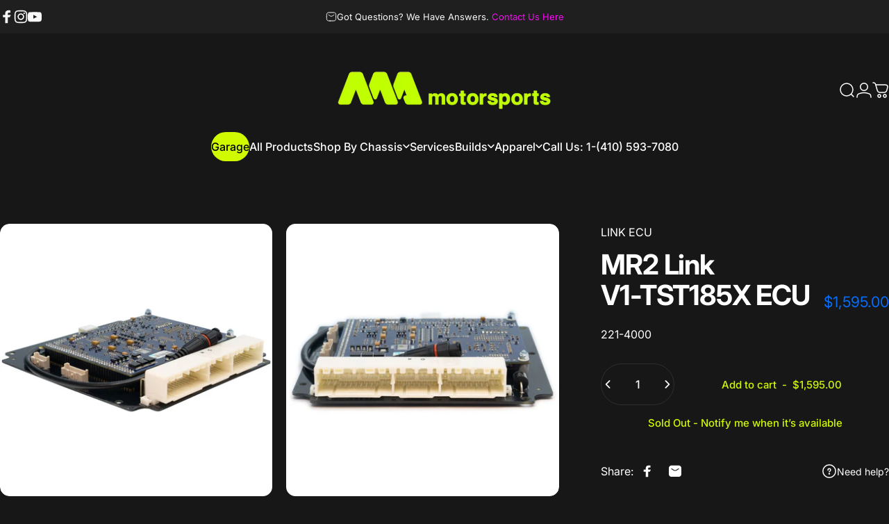

--- FILE ---
content_type: text/html; charset=utf-8
request_url: https://ma-motorsports.com/?section_id=sections--18483392741538__header
body_size: 8195
content:
<div id="shopify-section-sections--18483392741538__header" class="shopify-section shopify-section-group-header-group header-section"><style>
  #shopify-section-sections--18483392741538__header {
    --section-padding-top: 32px;
    --section-padding-bottom: 22px;
    --color-background: 23 23 23;
    --color-foreground: 255 255 255;
    --color-transparent: 255 255 255;
    --color-localization: ;
  }
</style><menu-drawer id="MenuDrawer" class="menu-drawer drawer drawer--start z-30 fixed bottom-0 left-0 h-full w-full pointer-events-none"
  data-section-id="sections--18483392741538__header"
  hidden
>
  <overlay-element class="overlay fixed-modal invisible opacity-0 fixed bottom-0 left-0 w-full h-screen pointer-events-none" aria-controls="MenuDrawer" aria-expanded="false"></overlay-element>
  <div class="drawer__inner z-10 absolute top-0 flex flex-col w-full h-full overflow-hidden">
    <gesture-element class="drawer__header flex justify-between opacity-0 invisible relative">
      <span class="drawer__title heading lg:text-3xl text-2xl leading-none tracking-tight"></span>
      <button class="button button--secondary button--close drawer__close hidden sm:flex items-center justify-center" type="button" is="hover-button" aria-controls="MenuDrawer" aria-expanded="false" aria-label="Close">
        <span class="btn-fill" data-fill></span>
        <span class="btn-text"><svg class="icon icon-close icon-sm" viewBox="0 0 20 20" stroke="currentColor" fill="none" xmlns="http://www.w3.org/2000/svg">
      <path stroke-linecap="round" stroke-linejoin="round" d="M5 15L15 5M5 5L15 15"></path>
    </svg></span>
      </button>
    </gesture-element>
    <div class="drawer__content opacity-0 invisible flex flex-col h-full grow shrink">
      <nav class="relative grow overflow-hidden" role="navigation">
        <ul class="drawer__scrollable drawer__menu relative w-full h-full" role="list" data-parent><li class="drawer__menu-group"><a class="drawer__menu-item block heading text-2xl leading-none tracking-tight" href="#void">Garage</a></li><li class="drawer__menu-group"><a class="drawer__menu-item block heading text-2xl leading-none tracking-tight" href="/collections/all-products">All Products</a></li><li class="drawer__menu-group"><details is="menu-details">
  <summary class="drawer__menu-item block cursor-pointer relative" aria-expanded="false">
    <span class="heading text-2xl leading-none tracking-tight">Shop By Chassis</span><svg class="icon icon-chevron-right icon-lg" viewBox="0 0 24 24" stroke="currentColor" fill="none" xmlns="http://www.w3.org/2000/svg">
      <path stroke-linecap="round" stroke-linejoin="round" d="M10 6L16 12L10 18"></path>
    </svg></summary>
  <div class="drawer__submenu z-1 absolute top-0 left-0 flex flex-col w-full h-full" data-parent><button type="button" class="tracking-tight heading text-base shrink-0 flex items-center gap-3 w-full" data-close>Shop By Chassis</button><ul id="DrawerSubMenu-sections--18483392741538__header-3" class="drawer__scrollable flex flex-col h-full"><li class="drawer__menu-group"><details is="menu-details">
                  <summary class="drawer__menu-item block heading text-2xl leading-none tracking-tight cursor-pointer relative" aria-expanded="false">Nissan<svg class="icon icon-chevron-right icon-lg" viewBox="0 0 24 24" stroke="currentColor" fill="none" xmlns="http://www.w3.org/2000/svg">
      <path stroke-linecap="round" stroke-linejoin="round" d="M10 6L16 12L10 18"></path>
    </svg></summary>
                  <div class="drawer__submenu z-1 absolute top-0 left-0 flex flex-col w-full h-full"><button type="button" class="tracking-tight heading text-base flex items-center gap-3 w-full" data-close>Nissan</button><ul class="drawer__scrollable flex flex-col h-full"><li class="drawer__menu-group">
                          <a class="drawer__menu-item block heading text-2xl leading-none tracking-tight" href="/collections/240sx">S-Chassis</a>
                        </li><li class="drawer__menu-group">
                          <a class="drawer__menu-item block heading text-2xl leading-none tracking-tight" href="/collections/r-chassis">R-Chassis</a>
                        </li><li class="drawer__menu-group">
                          <a class="drawer__menu-item block heading text-2xl leading-none tracking-tight" href="/collections/z-chassis">Z-Chassis</a>
                        </li></ul>
                  </div>
                </details></li><li class="drawer__menu-group"><details is="menu-details">
                  <summary class="drawer__menu-item block heading text-2xl leading-none tracking-tight cursor-pointer relative" aria-expanded="false">BMW<svg class="icon icon-chevron-right icon-lg" viewBox="0 0 24 24" stroke="currentColor" fill="none" xmlns="http://www.w3.org/2000/svg">
      <path stroke-linecap="round" stroke-linejoin="round" d="M10 6L16 12L10 18"></path>
    </svg></summary>
                  <div class="drawer__submenu z-1 absolute top-0 left-0 flex flex-col w-full h-full"><button type="button" class="tracking-tight heading text-base flex items-center gap-3 w-full" data-close>BMW</button><ul class="drawer__scrollable flex flex-col h-full"><li class="drawer__menu-group">
                          <a class="drawer__menu-item block heading text-2xl leading-none tracking-tight" href="/collections/e36">E36</a>
                        </li><li class="drawer__menu-group">
                          <a class="drawer__menu-item block heading text-2xl leading-none tracking-tight" href="/collections/e46">E46</a>
                        </li><li class="drawer__menu-group">
                          <a class="drawer__menu-item block heading text-2xl leading-none tracking-tight" href="/collections/e90">E90</a>
                        </li></ul>
                  </div>
                </details></li><li class="drawer__menu-group"><details is="menu-details">
                  <summary class="drawer__menu-item block heading text-2xl leading-none tracking-tight cursor-pointer relative" aria-expanded="false">Toyota<svg class="icon icon-chevron-right icon-lg" viewBox="0 0 24 24" stroke="currentColor" fill="none" xmlns="http://www.w3.org/2000/svg">
      <path stroke-linecap="round" stroke-linejoin="round" d="M10 6L16 12L10 18"></path>
    </svg></summary>
                  <div class="drawer__submenu z-1 absolute top-0 left-0 flex flex-col w-full h-full"><button type="button" class="tracking-tight heading text-base flex items-center gap-3 w-full" data-close>Toyota</button><ul class="drawer__scrollable flex flex-col h-full"><li class="drawer__menu-group">
                          <a class="drawer__menu-item block heading text-2xl leading-none tracking-tight" href="/collections/a80">A80</a>
                        </li><li class="drawer__menu-group">
                          <a class="drawer__menu-item block heading text-2xl leading-none tracking-tight" href="/collections/a90">A90</a>
                        </li><li class="drawer__menu-group">
                          <a class="drawer__menu-item block heading text-2xl leading-none tracking-tight" href="/collections/fr-s">FR-S</a>
                        </li><li class="drawer__menu-group">
                          <a class="drawer__menu-item block heading text-2xl leading-none tracking-tight" href="/collections/brz">BRZ</a>
                        </li><li class="drawer__menu-group">
                          <a class="drawer__menu-item block heading text-2xl leading-none tracking-tight" href="/collections/gr86">GR86</a>
                        </li><li class="drawer__menu-group">
                          <a class="drawer__menu-item block heading text-2xl leading-none tracking-tight" href="/collections/jzx">JZX</a>
                        </li></ul>
                  </div>
                </details></li><li class="drawer__menu-group"><details is="menu-details">
                  <summary class="drawer__menu-item block heading text-2xl leading-none tracking-tight cursor-pointer relative" aria-expanded="false">Mazda<svg class="icon icon-chevron-right icon-lg" viewBox="0 0 24 24" stroke="currentColor" fill="none" xmlns="http://www.w3.org/2000/svg">
      <path stroke-linecap="round" stroke-linejoin="round" d="M10 6L16 12L10 18"></path>
    </svg></summary>
                  <div class="drawer__submenu z-1 absolute top-0 left-0 flex flex-col w-full h-full"><button type="button" class="tracking-tight heading text-base flex items-center gap-3 w-full" data-close>Mazda</button><ul class="drawer__scrollable flex flex-col h-full"><li class="drawer__menu-group">
                          <a class="drawer__menu-item block heading text-2xl leading-none tracking-tight" href="/collections/nd-mx-5">ND</a>
                        </li><li class="drawer__menu-group">
                          <a class="drawer__menu-item block heading text-2xl leading-none tracking-tight" href="/collections/fc">FC</a>
                        </li><li class="drawer__menu-group">
                          <a class="drawer__menu-item block heading text-2xl leading-none tracking-tight" href="/collections/fd">FD</a>
                        </li></ul>
                  </div>
                </details></li><li class="drawer__menu-group"><details is="menu-details">
                  <summary class="drawer__menu-item block heading text-2xl leading-none tracking-tight cursor-pointer relative" aria-expanded="false">Chevrolet<svg class="icon icon-chevron-right icon-lg" viewBox="0 0 24 24" stroke="currentColor" fill="none" xmlns="http://www.w3.org/2000/svg">
      <path stroke-linecap="round" stroke-linejoin="round" d="M10 6L16 12L10 18"></path>
    </svg></summary>
                  <div class="drawer__submenu z-1 absolute top-0 left-0 flex flex-col w-full h-full"><button type="button" class="tracking-tight heading text-base flex items-center gap-3 w-full" data-close>Chevrolet</button><ul class="drawer__scrollable flex flex-col h-full"><li class="drawer__menu-group">
                          <a class="drawer__menu-item block heading text-2xl leading-none tracking-tight" href="/collections/c5">C5</a>
                        </li><li class="drawer__menu-group">
                          <a class="drawer__menu-item block heading text-2xl leading-none tracking-tight" href="/collections/c6">C6</a>
                        </li><li class="drawer__menu-group">
                          <a class="drawer__menu-item block heading text-2xl leading-none tracking-tight" href="/collections/c7">C7</a>
                        </li><li class="drawer__menu-group">
                          <a class="drawer__menu-item block heading text-2xl leading-none tracking-tight" href="/">C8 (Coming soon)</a>
                        </li></ul>
                  </div>
                </details></li><li class="drawer__menu-group"><details is="menu-details">
                  <summary class="drawer__menu-item block heading text-2xl leading-none tracking-tight cursor-pointer relative" aria-expanded="false">Infiniti<svg class="icon icon-chevron-right icon-lg" viewBox="0 0 24 24" stroke="currentColor" fill="none" xmlns="http://www.w3.org/2000/svg">
      <path stroke-linecap="round" stroke-linejoin="round" d="M10 6L16 12L10 18"></path>
    </svg></summary>
                  <div class="drawer__submenu z-1 absolute top-0 left-0 flex flex-col w-full h-full"><button type="button" class="tracking-tight heading text-base flex items-center gap-3 w-full" data-close>Infiniti</button><ul class="drawer__scrollable flex flex-col h-full"><li class="drawer__menu-group">
                          <a class="drawer__menu-item block heading text-2xl leading-none tracking-tight" href="/collections/350z-g35">G35</a>
                        </li><li class="drawer__menu-group">
                          <a class="drawer__menu-item block heading text-2xl leading-none tracking-tight" href="/collections/370z-g37">G37</a>
                        </li><li class="drawer__menu-group">
                          <a class="drawer__menu-item block heading text-2xl leading-none tracking-tight" href="/collections/q50">Q50</a>
                        </li><li class="drawer__menu-group">
                          <a class="drawer__menu-item block heading text-2xl leading-none tracking-tight" href="/">Q60  (Coming Soon)</a>
                        </li></ul>
                  </div>
                </details></li><li class="drawer__menu-group"><details is="menu-details">
                  <summary class="drawer__menu-item block heading text-2xl leading-none tracking-tight cursor-pointer relative" aria-expanded="false">Ford<svg class="icon icon-chevron-right icon-lg" viewBox="0 0 24 24" stroke="currentColor" fill="none" xmlns="http://www.w3.org/2000/svg">
      <path stroke-linecap="round" stroke-linejoin="round" d="M10 6L16 12L10 18"></path>
    </svg></summary>
                  <div class="drawer__submenu z-1 absolute top-0 left-0 flex flex-col w-full h-full"><button type="button" class="tracking-tight heading text-base flex items-center gap-3 w-full" data-close>Ford</button><ul class="drawer__scrollable flex flex-col h-full"><li class="drawer__menu-group">
                          <a class="drawer__menu-item block heading text-2xl leading-none tracking-tight" href="/">S197 (Coming Soon)</a>
                        </li><li class="drawer__menu-group">
                          <a class="drawer__menu-item block heading text-2xl leading-none tracking-tight" href="/collections/s550">S550</a>
                        </li><li class="drawer__menu-group">
                          <a class="drawer__menu-item block heading text-2xl leading-none tracking-tight" href="/">S560 (Coming Soon)</a>
                        </li></ul>
                  </div>
                </details></li><li class="mega-menu__footer">
            <a class="button button--primary icon-with-text w-full" href="/collections/all-products" is="hover-link">
              <span class="btn-fill" data-fill></span>
              <span class="btn-text">Shop All Parts</span>
            </a>
          </li></ul></div>
</details>
</li><li class="drawer__menu-group"><a class="drawer__menu-item block heading text-2xl leading-none tracking-tight" href="#shopify-section-template--18483392282786__collage_h7Eyaq">Services</a></li><li class="drawer__menu-group"><details is="menu-details">
  <summary class="drawer__menu-item block cursor-pointer relative" aria-expanded="false">
    <span class="heading text-2xl leading-none tracking-tight">Builds</span><svg class="icon icon-chevron-right icon-lg" viewBox="0 0 24 24" stroke="currentColor" fill="none" xmlns="http://www.w3.org/2000/svg">
      <path stroke-linecap="round" stroke-linejoin="round" d="M10 6L16 12L10 18"></path>
    </svg></summary>
  <div class="drawer__submenu z-1 absolute top-0 left-0 flex flex-col w-full h-full" data-parent><button type="button" class="tracking-tight heading text-base shrink-0 flex items-center gap-3 w-full" data-close>Builds</button><ul id="DrawerSubMenu-sections--18483392741538__header-5" class="drawer__scrollable flex flex-col h-full"><li class="drawer__menu-group drawer__promotions">
            <ul class="mega-menu__list grid grid-cols-2 w-full h-full" role="list" tabindex="-1"><li class="drawer__menu-group mega-menu__item flex opacity-0 w-full">
                    <div class="media-card media-card--standard media-card--overlap">
                      <a class="media-card__link flex flex-col w-full h-full relative" href="/blogs/news/shop-update"
                        aria-label="2JZ S15 Drift Build"
                        style="--color-foreground: 255 255 255;--color-overlay: 105 29 225;--overlay-opacity: 0.0;"
                      ><div class="media media--adapt relative overflow-hidden"><img src="//ma-motorsports.com/cdn/shop/files/126454096_2779573595704470_1017344090678165614_n_0f1811e3-8338-40f5-b9f1-8affdeb4e19e.jpg?v=1750940966&amp;width=1440" alt="" srcset="//ma-motorsports.com/cdn/shop/files/126454096_2779573595704470_1017344090678165614_n_0f1811e3-8338-40f5-b9f1-8affdeb4e19e.jpg?v=1750940966&amp;width=180 180w, //ma-motorsports.com/cdn/shop/files/126454096_2779573595704470_1017344090678165614_n_0f1811e3-8338-40f5-b9f1-8affdeb4e19e.jpg?v=1750940966&amp;width=360 360w, //ma-motorsports.com/cdn/shop/files/126454096_2779573595704470_1017344090678165614_n_0f1811e3-8338-40f5-b9f1-8affdeb4e19e.jpg?v=1750940966&amp;width=540 540w, //ma-motorsports.com/cdn/shop/files/126454096_2779573595704470_1017344090678165614_n_0f1811e3-8338-40f5-b9f1-8affdeb4e19e.jpg?v=1750940966&amp;width=720 720w, //ma-motorsports.com/cdn/shop/files/126454096_2779573595704470_1017344090678165614_n_0f1811e3-8338-40f5-b9f1-8affdeb4e19e.jpg?v=1750940966&amp;width=900 900w, //ma-motorsports.com/cdn/shop/files/126454096_2779573595704470_1017344090678165614_n_0f1811e3-8338-40f5-b9f1-8affdeb4e19e.jpg?v=1750940966&amp;width=1080 1080w" width="1440" height="1080" loading="lazy" is="lazy-image"></div><div class="media-card__content flex justify-between items-center gap-4 w-full">
                            <div class="media-card__text opacity-0 shrink-1 grid gap-0d5"><p>
                                  <span class="heading reversed-link text-lg tracking-tighter leading-tight">2JZ S15 Drift Build</span>
                                </p><p class="leading-none text-xs xl:text-sm hidden md:block"><em><strong>Mike Power - </strong></em>Formula D Pro Spec Driver</p></div><svg class="icon icon-arrow-right icon-xs transform shrink-0 hidden md:block" viewBox="0 0 21 20" stroke="currentColor" fill="none" xmlns="http://www.w3.org/2000/svg">
      <path stroke-linecap="round" stroke-linejoin="round" d="M3 10H18M18 10L12.1667 4.16675M18 10L12.1667 15.8334"></path>
    </svg></div></a>
                    </div>
                  </li><li class="drawer__menu-group mega-menu__item flex opacity-0 w-full">
                    <div class="media-card media-card--standard media-card--overlap">
                      <a class="media-card__link flex flex-col w-full h-full relative" role="link" aria-disabled="true"
                        aria-label="S13 LS Drift Build"
                        style="--color-foreground: 255 255 255;--color-overlay: 105 29 225;--overlay-opacity: 0.0;"
                      ><div class="badges z-2 absolute grid gap-3 pointer-events-none">
                            <span class="badge badge--onsale flex items-center gap-1d5 font-medium leading-none">BUILD BIO COMING SOON</span>
                          </div><div class="media media--square relative overflow-hidden"><img src="//ma-motorsports.com/cdn/shop/files/504389225_18509171632047159_8189933258578148507_n.webp?v=1749616696&amp;width=1080" alt="" srcset="//ma-motorsports.com/cdn/shop/files/504389225_18509171632047159_8189933258578148507_n.webp?v=1749616696&amp;width=180 180w, //ma-motorsports.com/cdn/shop/files/504389225_18509171632047159_8189933258578148507_n.webp?v=1749616696&amp;width=360 360w, //ma-motorsports.com/cdn/shop/files/504389225_18509171632047159_8189933258578148507_n.webp?v=1749616696&amp;width=540 540w, //ma-motorsports.com/cdn/shop/files/504389225_18509171632047159_8189933258578148507_n.webp?v=1749616696&amp;width=720 720w, //ma-motorsports.com/cdn/shop/files/504389225_18509171632047159_8189933258578148507_n.webp?v=1749616696&amp;width=900 900w, //ma-motorsports.com/cdn/shop/files/504389225_18509171632047159_8189933258578148507_n.webp?v=1749616696&amp;width=1080 1080w" width="1080" height="720" loading="lazy" is="lazy-image"></div><div class="media-card__content flex justify-between items-center gap-4 w-full">
                            <div class="media-card__text opacity-0 shrink-1 grid gap-0d5"><p>
                                  <span class="heading reversed-link text-lg tracking-tighter leading-tight">S13 LS Drift Build</span>
                                </p><p class="leading-none text-xs xl:text-sm hidden md:block"><em><strong>Brian Hop - </strong></em>Formula D Pro Spec Driver</p></div><svg class="icon icon-arrow-right icon-xs transform shrink-0 hidden md:block" viewBox="0 0 21 20" stroke="currentColor" fill="none" xmlns="http://www.w3.org/2000/svg">
      <path stroke-linecap="round" stroke-linejoin="round" d="M3 10H18M18 10L12.1667 4.16675M18 10L12.1667 15.8334"></path>
    </svg></div></a>
                    </div>
                  </li></ul>
          </li><li class="mega-menu__footer">
            <a class="button button--primary icon-with-text w-full" href="/collections" is="hover-link">
              <span class="btn-fill" data-fill></span>
              <span class="btn-text">VIEW ALL</span>
            </a>
          </li></ul></div>
</details>
</li><li class="drawer__menu-group"><details is="menu-details">
  <summary class="drawer__menu-item block cursor-pointer relative" aria-expanded="false">
    <span class="heading text-2xl leading-none tracking-tight">Apparel</span><svg class="icon icon-chevron-right icon-lg" viewBox="0 0 24 24" stroke="currentColor" fill="none" xmlns="http://www.w3.org/2000/svg">
      <path stroke-linecap="round" stroke-linejoin="round" d="M10 6L16 12L10 18"></path>
    </svg></summary>
  <div class="drawer__submenu z-1 absolute top-0 left-0 flex flex-col w-full h-full" data-parent><button type="button" class="tracking-tight heading text-base shrink-0 flex items-center gap-3 w-full" data-close>Apparel</button><ul id="DrawerSubMenu-sections--18483392741538__header-6" class="drawer__scrollable flex flex-col h-full"><li class="drawer__menu-group"><details is="menu-details">
                    <summary class="drawer__menu-item block heading text-2xl leading-none tracking-tight cursor-pointer relative" aria-expanded="false">Tees<svg class="icon icon-chevron-right icon-lg" viewBox="0 0 24 24" stroke="currentColor" fill="none" xmlns="http://www.w3.org/2000/svg">
      <path stroke-linecap="round" stroke-linejoin="round" d="M10 6L16 12L10 18"></path>
    </svg></summary>
                    <div class="drawer__submenu z-1 absolute top-0 left-0 flex flex-col w-full h-full"><button type="button" class="tracking-tight heading text-base flex items-center gap-3 w-full" data-close>Tees</button><div class="drawer__scrollable flex flex-col h-full">
                        <div class="horizontal-products product-grid"><div class="horizontal-product flex items-center gap-4 md:gap-6 w-full">
  <a class="horizontal-product__media media media--square relative overflow-hidden shrink-0" href="/products/r33-gtr-t-shirt"><img src="//ma-motorsports.com/cdn/shop/files/IMG_7318.jpg?v=1689097309&amp;width=3024" alt="R33 GTR T-Shirt" srcset="//ma-motorsports.com/cdn/shop/files/IMG_7318.jpg?v=1689097309&amp;width=180 180w, //ma-motorsports.com/cdn/shop/files/IMG_7318.jpg?v=1689097309&amp;width=360 360w, //ma-motorsports.com/cdn/shop/files/IMG_7318.jpg?v=1689097309&amp;width=540 540w" width="3024" height="4032" loading="lazy" is="lazy-image"></a>
  <div class="horizontal-product__details grow flex flex-col justify-start gap-1d5">
    <div class="flex flex-col gap-1">
      <div class="block"><a href="/products/r33-gtr-t-shirt" class="horizontal-product__title reversed-link font-medium text-base leading-tight">R33 GTR T-Shirt</a>
      </div>
    </div>
    
    <div class="flex flex-col gap-1"><div class="price flex flex-wrap items-end gap-2 text-sm"
><span class="price__regular whitespace-nowrap">$24.95</span></div>
</div>
  </div><div class="horizontal-product__quantity shrink-0 text-sm sm:block">
      <div class="grid gap-3"><a href="/products/r33-gtr-t-shirt" class="button button--primary button--small icon-with-text" is="hover-link" aria-label="View">
                <span class="btn-fill" data-fill></span>
                <span class="btn-text"><svg class="icon icon-plus icon-2xs" viewBox="0 0 12 12" stroke="currentColor" fill="none" xmlns="http://www.w3.org/2000/svg">
      <path stroke-linecap="round" stroke-linejoin="round" d="M2.5 6H6M9.5 6H6M6 6V2.5M6 6V9.5"></path>
    </svg><span class="hidden md:block" data-sold-out="Sold Out">View</span>
                </span>
              </a></div>
    </div></div>
<div class="horizontal-product flex items-center gap-4 md:gap-6 w-full">
  <a class="horizontal-product__media media media--square relative overflow-hidden shrink-0" href="/products/25th-anniversary-ma-motorsports-t-shirt"><img src="//ma-motorsports.com/cdn/shop/files/25Anniversary.jpg?v=1720014389&amp;width=3169" alt="25th Anniversary MA Motorsports T-Shirt" srcset="//ma-motorsports.com/cdn/shop/files/25Anniversary.jpg?v=1720014389&amp;width=180 180w, //ma-motorsports.com/cdn/shop/files/25Anniversary.jpg?v=1720014389&amp;width=360 360w, //ma-motorsports.com/cdn/shop/files/25Anniversary.jpg?v=1720014389&amp;width=540 540w" width="3169" height="2126" loading="lazy" is="lazy-image"></a>
  <div class="horizontal-product__details grow flex flex-col justify-start gap-1d5">
    <div class="flex flex-col gap-1">
      <div class="block"><a href="/products/25th-anniversary-ma-motorsports-t-shirt" class="horizontal-product__title reversed-link font-medium text-base leading-tight">25th Anniversary MA Motorsports T-Shirt</a>
      </div>
    </div>
    
    <div class="flex flex-col gap-1"><div class="price flex flex-wrap items-end gap-2 text-sm"
><span class="price__regular whitespace-nowrap"><small>From</small> $18.00</span></div>
</div>
  </div><div class="horizontal-product__quantity shrink-0 text-sm sm:block">
      <div class="grid gap-3"><a href="/products/25th-anniversary-ma-motorsports-t-shirt" class="button button--primary button--small icon-with-text" is="hover-link" aria-label="View">
                <span class="btn-fill" data-fill></span>
                <span class="btn-text"><svg class="icon icon-plus icon-2xs" viewBox="0 0 12 12" stroke="currentColor" fill="none" xmlns="http://www.w3.org/2000/svg">
      <path stroke-linecap="round" stroke-linejoin="round" d="M2.5 6H6M9.5 6H6M6 6V2.5M6 6V9.5"></path>
    </svg><span class="hidden md:block" data-sold-out="Sold Out">View</span>
                </span>
              </a></div>
    </div></div>
<div class="horizontal-product flex items-center gap-4 md:gap-6 w-full">
  <a class="horizontal-product__media media media--square relative overflow-hidden shrink-0" href="/products/ma-motorsports-long-sleeve-t-shirt"><img src="//ma-motorsports.com/cdn/shop/files/IMG_0710.jpg?v=1732298815&amp;width=1536" alt="*SALE* MA-Motorsports MA Logo Long Sleeve T-Shirt -Blue/ Silver" srcset="//ma-motorsports.com/cdn/shop/files/IMG_0710.jpg?v=1732298815&amp;width=180 180w, //ma-motorsports.com/cdn/shop/files/IMG_0710.jpg?v=1732298815&amp;width=360 360w, //ma-motorsports.com/cdn/shop/files/IMG_0710.jpg?v=1732298815&amp;width=540 540w" width="1536" height="2048" loading="lazy" is="lazy-image"></a>
  <div class="horizontal-product__details grow flex flex-col justify-start gap-1d5">
    <div class="flex flex-col gap-1">
      <div class="block"><a href="/products/ma-motorsports-long-sleeve-t-shirt" class="horizontal-product__title reversed-link font-medium text-base leading-tight">*SALE* MA-Motorsports MA Logo Long Sleeve T-Shirt -Blue/ Silver</a>
      </div>
    </div>
    
    <div class="flex flex-col gap-1"><div class="price price--on-sale flex flex-wrap items-end gap-2 text-sm"
><span class="sr-only">Sale price</span><span class="price__regular whitespace-nowrap">$25.00</span><span class="sr-only">Regular price</span>
    <span class="price__sale inline-flex items-center h-auto relative">$35.00</span></div>
</div>
  </div><div class="horizontal-product__quantity shrink-0 text-sm sm:block">
      <div class="grid gap-3"><a href="/products/ma-motorsports-long-sleeve-t-shirt" class="button button--primary button--small icon-with-text" is="hover-link" aria-label="View">
                <span class="btn-fill" data-fill></span>
                <span class="btn-text"><svg class="icon icon-plus icon-2xs" viewBox="0 0 12 12" stroke="currentColor" fill="none" xmlns="http://www.w3.org/2000/svg">
      <path stroke-linecap="round" stroke-linejoin="round" d="M2.5 6H6M9.5 6H6M6 6V2.5M6 6V9.5"></path>
    </svg><span class="hidden md:block" data-sold-out="Sold Out">View</span>
                </span>
              </a></div>
    </div></div>
</div>
                      </div>
                      <div class="drawer__sticky w-full">
                        <a class="button button--primary icon-with-text w-full" href="/collections/apparel" is="hover-link">
                          <span class="btn-fill" data-fill></span>
                          <span class="btn-text">
                            All Tees
                            (5)<svg class="icon icon-arrow-right icon-sm transform" viewBox="0 0 21 20" stroke="currentColor" fill="none" xmlns="http://www.w3.org/2000/svg">
      <path stroke-linecap="round" stroke-linejoin="round" d="M3 10H18M18 10L12.1667 4.16675M18 10L12.1667 15.8334"></path>
    </svg></span>
                        </a>
                      </div>
                    </div>
                  </details></li><li class="drawer__menu-group"><details is="menu-details">
                    <summary class="drawer__menu-item block heading text-2xl leading-none tracking-tight cursor-pointer relative" aria-expanded="false">Hoodies<svg class="icon icon-chevron-right icon-lg" viewBox="0 0 24 24" stroke="currentColor" fill="none" xmlns="http://www.w3.org/2000/svg">
      <path stroke-linecap="round" stroke-linejoin="round" d="M10 6L16 12L10 18"></path>
    </svg></summary>
                    <div class="drawer__submenu z-1 absolute top-0 left-0 flex flex-col w-full h-full"><button type="button" class="tracking-tight heading text-base flex items-center gap-3 w-full" data-close>Hoodies</button><div class="drawer__scrollable flex flex-col h-full">
                        <div class="horizontal-products product-grid"><div class="horizontal-product flex items-center gap-4 md:gap-6 w-full">
  <a class="horizontal-product__media media media--square relative overflow-hidden shrink-0" href="/products/ma-motorsports-logo-hoodie"><img src="//ma-motorsports.com/cdn/shop/files/IMG_0719.jpg?v=1732298541&amp;width=2048" alt="*SALE* MA-Motorsports LOGO Hoodie Black/ Hi-Viz" srcset="//ma-motorsports.com/cdn/shop/files/IMG_0719.jpg?v=1732298541&amp;width=180 180w, //ma-motorsports.com/cdn/shop/files/IMG_0719.jpg?v=1732298541&amp;width=360 360w, //ma-motorsports.com/cdn/shop/files/IMG_0719.jpg?v=1732298541&amp;width=540 540w" width="2048" height="1536" loading="lazy" is="lazy-image"></a>
  <div class="horizontal-product__details grow flex flex-col justify-start gap-1d5">
    <div class="flex flex-col gap-1">
      <div class="block"><a href="/products/ma-motorsports-logo-hoodie" class="horizontal-product__title reversed-link font-medium text-base leading-tight">*SALE* MA-Motorsports LOGO Hoodie Black/ Hi-Viz</a>
      </div>
    </div>
    
    <div class="flex flex-col gap-1"><div class="price price--on-sale flex flex-wrap items-end gap-2 text-sm"
><span class="sr-only">Sale price</span><span class="price__regular whitespace-nowrap">$34.95</span><span class="sr-only">Regular price</span>
    <span class="price__sale inline-flex items-center h-auto relative">$50.00</span></div>
</div>
  </div><div class="horizontal-product__quantity shrink-0 text-sm sm:block">
      <div class="grid gap-3"><a href="/products/ma-motorsports-logo-hoodie" class="button button--primary button--small icon-with-text" is="hover-link" aria-label="View">
                <span class="btn-fill" data-fill></span>
                <span class="btn-text"><svg class="icon icon-plus icon-2xs" viewBox="0 0 12 12" stroke="currentColor" fill="none" xmlns="http://www.w3.org/2000/svg">
      <path stroke-linecap="round" stroke-linejoin="round" d="M2.5 6H6M9.5 6H6M6 6V2.5M6 6V9.5"></path>
    </svg><span class="hidden md:block" data-sold-out="Sold Out">View</span>
                </span>
              </a></div>
    </div></div>
</div>
                      </div>
                      <div class="drawer__sticky w-full">
                        <a class="button button--primary icon-with-text w-full" href="/collections/apparel" is="hover-link">
                          <span class="btn-fill" data-fill></span>
                          <span class="btn-text">
                            All Hoodies
                            (5)<svg class="icon icon-arrow-right icon-sm transform" viewBox="0 0 21 20" stroke="currentColor" fill="none" xmlns="http://www.w3.org/2000/svg">
      <path stroke-linecap="round" stroke-linejoin="round" d="M3 10H18M18 10L12.1667 4.16675M18 10L12.1667 15.8334"></path>
    </svg></span>
                        </a>
                      </div>
                    </div>
                  </details></li><li class="drawer__menu-group"><details is="menu-details">
                    <summary class="drawer__menu-item block heading text-2xl leading-none tracking-tight cursor-pointer relative" aria-expanded="false">Hats<svg class="icon icon-chevron-right icon-lg" viewBox="0 0 24 24" stroke="currentColor" fill="none" xmlns="http://www.w3.org/2000/svg">
      <path stroke-linecap="round" stroke-linejoin="round" d="M10 6L16 12L10 18"></path>
    </svg></summary>
                    <div class="drawer__submenu z-1 absolute top-0 left-0 flex flex-col w-full h-full"><button type="button" class="tracking-tight heading text-base flex items-center gap-3 w-full" data-close>Hats</button><div class="drawer__scrollable flex flex-col h-full">
                        <div class="horizontal-products product-grid"><div class="horizontal-product flex items-center gap-4 md:gap-6 w-full">
  <a class="horizontal-product__media media media--square relative overflow-hidden shrink-0" href="/products/ma-motorsports-logo-trucker-hat"><img src="//ma-motorsports.com/cdn/shop/products/IMG-2302.jpg?v=1638477372&amp;width=3024" alt="MA Motorsports Logo Trucker Hat" srcset="//ma-motorsports.com/cdn/shop/products/IMG-2302.jpg?v=1638477372&amp;width=180 180w, //ma-motorsports.com/cdn/shop/products/IMG-2302.jpg?v=1638477372&amp;width=360 360w, //ma-motorsports.com/cdn/shop/products/IMG-2302.jpg?v=1638477372&amp;width=540 540w" width="3024" height="4032" loading="lazy" is="lazy-image"></a>
  <div class="horizontal-product__details grow flex flex-col justify-start gap-1d5">
    <div class="flex flex-col gap-1">
      <div class="block"><a href="/products/ma-motorsports-logo-trucker-hat" class="horizontal-product__title reversed-link font-medium text-base leading-tight">MA Motorsports Logo Trucker Hat</a>
      </div>
    </div>
    
    <div class="flex flex-col gap-1"><div class="price flex flex-wrap items-end gap-2 text-sm"
><span class="price__regular whitespace-nowrap">$25.00</span></div>
</div>
  </div><div class="horizontal-product__quantity shrink-0 text-sm sm:block">
      <div class="grid gap-3"><span class="button button--primary button--small" disabled="disabled">Sold Out</span></div>
    </div></div>
</div>
                      </div>
                      <div class="drawer__sticky w-full">
                        <a class="button button--primary icon-with-text w-full" href="/collections/apparel" is="hover-link">
                          <span class="btn-fill" data-fill></span>
                          <span class="btn-text">
                            All Hats
                            (5)<svg class="icon icon-arrow-right icon-sm transform" viewBox="0 0 21 20" stroke="currentColor" fill="none" xmlns="http://www.w3.org/2000/svg">
      <path stroke-linecap="round" stroke-linejoin="round" d="M3 10H18M18 10L12.1667 4.16675M18 10L12.1667 15.8334"></path>
    </svg></span>
                        </a>
                      </div>
                    </div>
                  </details></li><li class="mega-menu__footer">
            <a class="button button--primary icon-with-text w-full" href="/collections/apparel" is="hover-link">
              <span class="btn-fill" data-fill></span>
              <span class="btn-text">See All</span>
            </a>
          </li></ul></div>
</details>
</li><li class="drawer__menu-group"><a class="drawer__menu-item block heading text-2xl leading-none tracking-tight" href="tel:1-410-593-7080">Call Us: 1-(410) 593-7080</a></li></ul>
      </nav>
      <div class="drawer__footer grid w-full"><div class="drawer__footer-bottom flex items-center justify-between gap-6"><a href="/account/login" class="button button--primary icon-with-text" is="hover-link" rel="nofollow">
              <span class="btn-fill" data-fill></span>
              <span class="btn-text"><svg class="icon icon-account-2 icon-xs" viewBox="0 0 16 17" stroke="currentColor" fill="none" xmlns="http://www.w3.org/2000/svg">
      <rect width="6.5" height="6.5" x="4.75" y="1.917" rx="3.25"></rect>
      <path stroke-linecap="round" d="M8 10.834c1 0 2.667.222 3 .333.333.11 2.467.533 3 1.333.667 1 .667 1.334.667 2.667M8 10.834c-1 0-2.667.222-3 .333-.333.11-2.467.533-3 1.333-.667 1-.667 1.334-.667 2.667"></path>
    </svg>Login</span>
            </a><ul class="flex flex-wrap items-center gap-6" role="list"><li><a href="https://www.facebook.com/MaMotorsportsLLC" class="social_platform block relative" is="magnet-link" title="MA-Motorsports on Facebook"><svg class="icon icon-facebook icon-sm" viewBox="0 0 24 24" stroke="none" fill="currentColor" xmlns="http://www.w3.org/2000/svg">
      <path d="M9.03153 23L9 13H5V9H9V6.5C9 2.7886 11.2983 1 14.6091 1C16.1951 1 17.5581 1.11807 17.9553 1.17085V5.04948L15.6591 5.05052C13.8584 5.05052 13.5098 5.90614 13.5098 7.16171V9H18.75L16.75 13H13.5098V23H9.03153Z"/>
    </svg><span class="sr-only">Facebook</span>
        </a>
      </li><li><a href="https://www.instagram.com/mamotorsports" class="social_platform block relative" is="magnet-link" title="MA-Motorsports on Instagram"><svg class="icon icon-instagram icon-sm" viewBox="0 0 24 24" stroke="none" fill="currentColor" xmlns="http://www.w3.org/2000/svg">
      <path d="M12 2.98C14.94 2.98 15.28 2.99 16.44 3.04C17.14 3.04 17.83 3.18 18.48 3.42C18.96 3.6 19.39 3.88 19.75 4.24C20.12 4.59 20.4 5.03 20.57 5.51C20.81 6.16 20.94 6.85 20.95 7.55C21 8.71 21.01 9.06 21.01 12C21.01 14.94 21 15.28 20.95 16.44C20.95 17.14 20.81 17.83 20.57 18.48C20.39 18.95 20.11 19.39 19.75 19.75C19.39 20.11 18.96 20.39 18.48 20.57C17.83 20.81 17.14 20.94 16.44 20.95C15.28 21 14.93 21.01 12 21.01C9.07 21.01 8.72 21 7.55 20.95C6.85 20.95 6.16 20.81 5.51 20.57C5.03 20.39 4.6 20.11 4.24 19.75C3.87 19.4 3.59 18.96 3.42 18.48C3.18 17.83 3.05 17.14 3.04 16.44C2.99 15.28 2.98 14.93 2.98 12C2.98 9.07 2.99 8.72 3.04 7.55C3.04 6.85 3.18 6.16 3.42 5.51C3.6 5.03 3.88 4.6 4.24 4.24C4.59 3.87 5.03 3.59 5.51 3.42C6.16 3.18 6.85 3.05 7.55 3.04C8.71 2.99 9.06 2.98 12 2.98ZM12 1C9.01 1 8.64 1.01 7.47 1.07C6.56 1.09 5.65 1.26 4.8 1.58C4.07 1.86 3.4 2.3 2.85 2.85C2.3 3.41 1.86 4.07 1.58 4.8C1.26 5.65 1.09 6.56 1.07 7.47C1.02 8.64 1 9.01 1 12C1 14.99 1.01 15.36 1.07 16.53C1.09 17.44 1.26 18.35 1.58 19.2C1.86 19.93 2.3 20.6 2.85 21.15C3.41 21.7 4.07 22.14 4.8 22.42C5.65 22.74 6.56 22.91 7.47 22.93C8.64 22.98 9.01 23 12 23C14.99 23 15.36 22.99 16.53 22.93C17.44 22.91 18.35 22.74 19.2 22.42C19.93 22.14 20.6 21.7 21.15 21.15C21.7 20.59 22.14 19.93 22.42 19.2C22.74 18.35 22.91 17.44 22.93 16.53C22.98 15.36 23 14.99 23 12C23 9.01 22.99 8.64 22.93 7.47C22.91 6.56 22.74 5.65 22.42 4.8C22.14 4.07 21.7 3.4 21.15 2.85C20.59 2.3 19.93 1.86 19.2 1.58C18.35 1.26 17.44 1.09 16.53 1.07C15.36 1.02 14.99 1 12 1ZM12 6.35C10.88 6.35 9.79 6.68 8.86 7.3C7.93 7.92 7.21 8.8 6.78 9.84C6.35 10.87 6.24 12.01 6.46 13.1C6.68 14.2 7.22 15.2 8.01 15.99C8.8 16.78 9.81 17.32 10.9 17.54C12 17.76 13.13 17.65 14.16 17.22C15.19 16.79 16.07 16.07 16.7 15.14C17.32 14.21 17.65 13.12 17.65 12C17.65 10.5 17.05 9.06 16 8.01C14.94 6.95 13.5 6.36 12.01 6.36L12 6.35ZM12 15.67C11.27 15.67 10.57 15.45 9.96 15.05C9.36 14.65 8.89 14.07 8.61 13.4C8.33 12.73 8.26 11.99 8.4 11.28C8.54 10.57 8.89 9.92 9.4 9.4C9.91 8.88 10.57 8.54 11.28 8.4C11.99 8.26 12.73 8.33 13.4 8.61C14.07 8.89 14.64 9.36 15.05 9.96C15.45 10.56 15.67 11.27 15.67 12C15.67 12.97 15.28 13.91 14.6 14.59C13.91 15.28 12.98 15.66 12.01 15.66L12 15.67ZM17.87 7.45C18.6 7.45 19.19 6.86 19.19 6.13C19.19 5.4 18.6 4.81 17.87 4.81C17.14 4.81 16.55 5.4 16.55 6.13C16.55 6.86 17.14 7.45 17.87 7.45Z"/>
    </svg><span class="sr-only">Instagram</span>
        </a>
      </li><li><a href="https://www.youtube.com/@MAMotorsports" class="social_platform block relative" is="magnet-link" title="MA-Motorsports on YouTube"><svg class="icon icon-youtube icon-sm" viewBox="0 0 24 24" stroke="none" fill="currentColor" xmlns="http://www.w3.org/2000/svg">
      <path d="M23.8 7.6C23.8 7.6 23.6 5.9 22.8 5.2C21.9 4.2 20.9 4.2 20.4 4.2C17 4 12 4 12 4C12 4 7 4 3.6 4.2C3.1 4.3 2.1 4.3 1.2 5.2C0.5 5.9 0.2 7.6 0.2 7.6C0.2 7.6 0 9.5 0 11.5V13.3C0 15.2 0.2 17.2 0.2 17.2C0.2 17.2 0.4 18.9 1.2 19.6C2.1 20.6 3.3 20.5 3.8 20.6C5.7 20.8 12 20.8 12 20.8C12 20.8 17 20.8 20.4 20.5C20.9 20.4 21.9 20.4 22.8 19.5C23.5 18.8 23.8 17.1 23.8 17.1C23.8 17.1 24 15.2 24 13.2V11.4C24 9.5 23.8 7.6 23.8 7.6ZM9.5 15.5V8.8L16 12.2L9.5 15.5Z"/>
    </svg><span class="sr-only">YouTube</span>
        </a>
      </li></ul></div>
      </div>
    </div>
  </div>
</menu-drawer>
<header data-section-id="sections--18483392741538__header" class="header header--center mobile:header--left page-width page-width--full section section--rounded section--padding grid items-center z-20 relative w-full" is="sticky-header" data-sticky-type="always"><div class="header__icons header__icons--start flex justify-start z-2">
  <div class="header__buttons flex items-center gap-1d5"><button class="menu-toggle-button hidden lg:flex items-center justify-center" type="button" is="menu-toggle" aria-controls="MenuToggle" aria-expanded="false">
        <span class="sr-only">Site navigation</span><svg class="icon icon-hamburger icon-lg" viewBox="0 0 24 24" stroke="currentColor" fill="none" xmlns="http://www.w3.org/2000/svg">
      <path stroke-linecap="round" d="M3 6H21M3 12H11M3 18H16"></path>
    </svg></button><a href="/search" class="search-drawer-button flex items-center justify-center" is="magnet-link" aria-controls="SearchDrawer" aria-expanded="false" >
        <span class="sr-only">Search</span><svg class="icon icon-search icon-lg" viewBox="0 0 24 24" stroke="currentColor" fill="none" xmlns="http://www.w3.org/2000/svg">
      <path stroke-linecap="round" d="m21 21-3.636-3.636m0 0A9 9 0 1 0 4.636 4.636a9 9 0 0 0 12.728 12.728Z"></path>
    </svg></a><button class="menu-drawer-button flex items-center gap-2d5 justify-center" type="button" is="magnet-button" aria-controls="MenuDrawer" aria-expanded="false">
        <span class="sr-only">Site navigation</span><svg class="icon icon-hamburger icon-lg" viewBox="0 0 24 24" stroke="currentColor" fill="none" xmlns="http://www.w3.org/2000/svg">
      <path stroke-linecap="round" d="M3 6H21M3 12H11M3 18H16"></path>
    </svg></button></div>
</div>
<div class="header__logo flex justify-center z-2" itemscope itemtype="http://schema.org/Organization"><a
      href="/"
      itemprop="url"
      class="header__logo-link has-white-logo flex items-center relative"
    >
      <span class="sr-only">MA-Motorsports</span><img src="//ma-motorsports.com/cdn/shop/files/ma_logo-black_8304dfa6-c09c-4ef5-b5a6-d0c8690d9a74.webp?v=1749612561&amp;width=420" alt="" srcset="//ma-motorsports.com/cdn/shop/files/ma_logo-black_8304dfa6-c09c-4ef5-b5a6-d0c8690d9a74.webp?v=1749612561&amp;width=400 400w, //ma-motorsports.com/cdn/shop/files/ma_logo-black_8304dfa6-c09c-4ef5-b5a6-d0c8690d9a74.webp?v=1749612561&amp;width=420 420w" width="420" height="104" loading="eager" sizes="400px" style="max-height: 99.04761904761907px;max-width: 400px;" itemprop="logo" is="lazy-image" class="logo hidden md:block"><img src="//ma-motorsports.com/cdn/shop/files/ma_logo-black_8304dfa6-c09c-4ef5-b5a6-d0c8690d9a74.webp?v=1749612561&amp;width=420" alt="" srcset="//ma-motorsports.com/cdn/shop/files/ma_logo-black_8304dfa6-c09c-4ef5-b5a6-d0c8690d9a74.webp?v=1749612561&amp;width=200 200w, //ma-motorsports.com/cdn/shop/files/ma_logo-black_8304dfa6-c09c-4ef5-b5a6-d0c8690d9a74.webp?v=1749612561&amp;width=400 400w" width="420" height="104" loading="eager" sizes="200px" style="max-height: 49.52380952380953px;max-width: 200px;" itemprop="logo" is="lazy-image" class="logo md:hidden"><img src="//ma-motorsports.com/cdn/shop/files/ma_logo-white-v2.webp?v=1749613294&amp;width=420" alt="" srcset="//ma-motorsports.com/cdn/shop/files/ma_logo-white-v2.webp?v=1749613294&amp;width=400 400w, //ma-motorsports.com/cdn/shop/files/ma_logo-white-v2.webp?v=1749613294&amp;width=420 420w" width="420" height="104" loading="eager" sizes="400px" style="max-height: 99.04761904761907px;max-width: 400px;" itemprop="logo" is="lazy-image" class="white-logo hidden md:block absolute"><img src="//ma-motorsports.com/cdn/shop/files/ma_logo-white-v2.webp?v=1749613294&amp;width=420" alt="" srcset="//ma-motorsports.com/cdn/shop/files/ma_logo-white-v2.webp?v=1749613294&amp;width=200 200w, //ma-motorsports.com/cdn/shop/files/ma_logo-white-v2.webp?v=1749613294&amp;width=400 400w" width="420" height="104" loading="eager" sizes="200px" style="max-height: 49.52380952380953px;max-width: 200px;" itemprop="logo" is="lazy-image" class="white-logo md:hidden absolute"></a></div><div class="header__icons header__icons--end flex justify-end z-2">
  <div class="header__buttons flex items-center gap-1d5"><a href="/search" class="search-drawer-button flex items-center justify-center" is="magnet-link" aria-controls="SearchDrawer" aria-expanded="false" >
        <span class="sr-only">Search</span><svg class="icon icon-search icon-lg" viewBox="0 0 24 24" stroke="currentColor" fill="none" xmlns="http://www.w3.org/2000/svg">
      <path stroke-linecap="round" d="m21 21-3.636-3.636m0 0A9 9 0 1 0 4.636 4.636a9 9 0 0 0 12.728 12.728Z"></path>
    </svg></a><a href="/account/login" class="hidden lg:flex items-center justify-center" is="magnet-link" rel="nofollow">
        <span class="sr-only">Login</span><svg class="icon icon-account icon-lg" viewBox="0 0 24 24" stroke="currentColor" fill="none" xmlns="http://www.w3.org/2000/svg">
      <rect width="10.5" height="10.5" x="6.75" y="1.75" rx="5.25"></rect>
      <path stroke-linecap="round" d="M12 15.5c1.5 0 4 .333 4.5.5.5.167 3.7.8 4.5 2 1 1.5 1 2 1 4m-10-6.5c-1.5 0-4 .333-4.5.5-.5.167-3.7.8-4.5 2-1 1.5-1 2-1 4"></path>
    </svg></a><a href="/cart" class="cart-drawer-button flex items-center justify-center relative" is="magnet-link" aria-controls="CartDrawer" aria-expanded="false" data-no-instant>
        <span class="sr-only">Cart</span><svg class="icon icon-cart icon-lg" viewBox="0 0 24 24" stroke="currentColor" fill="none" xmlns="http://www.w3.org/2000/svg">
          <path stroke-linecap="round" stroke-linejoin="round" d="M1 1h.5v0c.226 0 .339 0 .44.007a3 3 0 0 1 2.62 1.976c.034.095.065.204.127.42l.17.597m0 0 1.817 6.358c.475 1.664.713 2.496 1.198 3.114a4 4 0 0 0 1.633 1.231c.727.297 1.592.297 3.322.297h2.285c1.75 0 2.626 0 3.359-.302a4 4 0 0 0 1.64-1.253c.484-.627.715-1.472 1.175-3.161l.06-.221c.563-2.061.844-3.092.605-3.906a3 3 0 0 0-1.308-1.713C19.92 4 18.853 4 16.716 4H4.857ZM12 20a2 2 0 1 1-4 0 2 2 0 0 1 4 0Zm8 0a2 2 0 1 1-4 0 2 2 0 0 1 4 0Z"></path>
        </svg><cart-count class="count absolute top-0 right-0 text-xs" aria-label="0 items" hidden>0</cart-count>
      </a><button class="menu-drawer-button flex items-center gap-2d5 justify-center" type="button" is="magnet-button" aria-controls="MenuDrawer" aria-expanded="false">
        <span class="sr-only">Site navigation</span><svg class="icon icon-hamburger icon-lg" viewBox="0 0 24 24" stroke="currentColor" fill="none" xmlns="http://www.w3.org/2000/svg">
      <path stroke-linecap="round" d="M3 6H21M3 12H11M3 18H16"></path>
    </svg></button></div>
</div>
<div class="header__navigation hidden lg:flex lg:gap-5 lg:justify-center" id="MenuToggle">
    <nav class="header__menu hidden lg:flex" role="navigation" aria-label="Primary"><ul class="flex flex-wrap gap-1 list-menu with-block"><li>
        <a href="#void"id="current-vehicle"class="menu__item text-sm-lg flex items-center font-medium z-2 relative cursor-pointer" is="magnet-link" data-magnet="0" aria-controls="vehicle-selector-drawer" aria-expanded="false" style="color:#000;background-color:#D0FA00;">
          <span  id="current-vehicle-text" class="btn-text" data-text>Garage</span><span class="btn-text btn-duplicate">Garage</span></a>
      </li><li>
        <a href="/collections/all-products"class="menu__item text-sm-lg flex items-center font-medium z-2 relative cursor-pointer" is="magnet-link" data-magnet="0" aria-controls="vehicle-selector-drawer" aria-expanded="false" >
          <span  class="btn-text" data-text>All Products</span><span class="btn-text btn-duplicate">All Products</span></a>
      </li><li>
        <details is="details-mega" trigger="click" level="top" >
          <summary data-link="#" class="z-2 relative rounded-full">
            <magnet-element class="menu__item text-sm-lg flex items-center font-medium z-2 relative cursor-pointer" data-magnet="0"><span class="btn-text" data-text>Shop By Chassis<svg class="icon icon-chevron-menu icon-md" viewBox="0 0 10 7" stroke="currentColor" fill="none" xmlns="http://www.w3.org/2000/svg">
      <path stroke-linecap="round" stroke-linejoin="round" d="m1 1 4 4 4-4"></path>
    </svg></span><span class="btn-text btn-duplicate">Shop By Chassis<svg class="icon icon-chevron-menu icon-md" viewBox="0 0 10 7" stroke="currentColor" fill="none" xmlns="http://www.w3.org/2000/svg">
      <path stroke-linecap="round" stroke-linejoin="round" d="m1 1 4 4 4-4"></path>
    </svg></span></magnet-element>
          </summary>
          <div class="mega-menu absolute top-0 left-0 w-full max-w-full overflow-hidden pointer-events-none"><div class="mega-menu__container invisible"><ul id="HeaderNavMega-sections--18483392741538__header-3-start" class="mega-menu__list page-width page-width--full flex flex-wrap w-full h-full overflow-hidden" role="list" tabindex="-1"><li class="mega-menu__item mega-menu__item--nav mega-menu__item--medium mega-menu__item--full opacity-0 w-full grid">
            <ul class="mega-menu__nav mega-menu__nav--more flex flex-wrap"><li class="mega-menu__nav-item opacity-0"><a href="#" class="heading reversed-link text-base-xl leading-tight tracking-tight">Nissan</a><ul><li>
                          <a href="/collections/240sx" class="reversed-link text-base xl:text-lg">S-Chassis</a>
                        </li><li>
                          <a href="/collections/r-chassis" class="reversed-link text-base xl:text-lg">R-Chassis</a>
                        </li><li>
                          <a href="/collections/z-chassis" class="reversed-link text-base xl:text-lg">Z-Chassis</a>
                        </li></ul></li><li class="mega-menu__nav-item opacity-0"><a href="#" class="heading reversed-link text-base-xl leading-tight tracking-tight">BMW</a><ul><li>
                          <a href="/collections/e36" class="reversed-link text-base xl:text-lg">E36</a>
                        </li><li>
                          <a href="/collections/e46" class="reversed-link text-base xl:text-lg">E46</a>
                        </li><li>
                          <a href="/collections/e90" class="reversed-link text-base xl:text-lg">E90</a>
                        </li></ul></li><li class="mega-menu__nav-item opacity-0"><a href="#" class="heading reversed-link text-base-xl leading-tight tracking-tight">Toyota</a><ul><li>
                          <a href="/collections/a80" class="reversed-link text-base xl:text-lg">A80</a>
                        </li><li>
                          <a href="/collections/a90" class="reversed-link text-base xl:text-lg">A90</a>
                        </li><li>
                          <a href="/collections/fr-s" class="reversed-link text-base xl:text-lg">FR-S</a>
                        </li><li>
                          <a href="/collections/brz" class="reversed-link text-base xl:text-lg">BRZ</a>
                        </li><li>
                          <a href="/collections/gr86" class="reversed-link text-base xl:text-lg">GR86</a>
                        </li><li>
                          <a href="/collections/jzx" class="reversed-link text-base xl:text-lg">JZX</a>
                        </li></ul></li><li class="mega-menu__nav-item opacity-0"><a href="#" class="heading reversed-link text-base-xl leading-tight tracking-tight">Mazda</a><ul><li>
                          <a href="/collections/nd-mx-5" class="reversed-link text-base xl:text-lg">ND</a>
                        </li><li>
                          <a href="/collections/fc" class="reversed-link text-base xl:text-lg">FC</a>
                        </li><li>
                          <a href="/collections/fd" class="reversed-link text-base xl:text-lg">FD</a>
                        </li></ul></li><li class="mega-menu__nav-item opacity-0"><a href="#" class="heading reversed-link text-base-xl leading-tight tracking-tight">Chevrolet</a><ul><li>
                          <a href="/collections/c5" class="reversed-link text-base xl:text-lg">C5</a>
                        </li><li>
                          <a href="/collections/c6" class="reversed-link text-base xl:text-lg">C6</a>
                        </li><li>
                          <a href="/collections/c7" class="reversed-link text-base xl:text-lg">C7</a>
                        </li><li>
                          <a href="/" class="reversed-link text-base xl:text-lg active" aria-current="page">C8 (Coming soon)</a>
                        </li></ul></li><li class="mega-menu__nav-item opacity-0"><a href="#" class="heading reversed-link text-base-xl leading-tight tracking-tight">Infiniti</a><ul><li>
                          <a href="/collections/350z-g35" class="reversed-link text-base xl:text-lg">G35</a>
                        </li><li>
                          <a href="/collections/370z-g37" class="reversed-link text-base xl:text-lg">G37</a>
                        </li><li>
                          <a href="/collections/q50" class="reversed-link text-base xl:text-lg">Q50</a>
                        </li><li>
                          <a href="/" class="reversed-link text-base xl:text-lg active" aria-current="page">Q60  (Coming Soon)</a>
                        </li></ul></li><li class="mega-menu__nav-item opacity-0"><a href="#" class="heading reversed-link text-base-xl leading-tight tracking-tight">Ford</a><ul><li>
                          <a href="/" class="reversed-link text-base xl:text-lg active" aria-current="page">S197 (Coming Soon)</a>
                        </li><li>
                          <a href="/collections/s550" class="reversed-link text-base xl:text-lg">S550</a>
                        </li><li>
                          <a href="/" class="reversed-link text-base xl:text-lg active" aria-current="page">S560 (Coming Soon)</a>
                        </li></ul></li></ul><div class="mega-menu__footer relative">
                <a class="mega-menu__link link icon-with-text flex items-center justify-between w-full h-full" href="/collections/all-products">
                  <span class="heading link-text text-lg-2xl tracking-tight">Shop All Parts</span><svg class="icon icon-arrow-right icon-lg transform" viewBox="0 0 21 20" stroke="currentColor" fill="none" xmlns="http://www.w3.org/2000/svg">
      <path stroke-linecap="round" stroke-linejoin="round" d="M3 10H18M18 10L12.1667 4.16675M18 10L12.1667 15.8334"></path>
    </svg></a>
              </div></li></ul></div></div>
        </details>
      </li><li>
        <a href="#shopify-section-template--18483392282786__collage_h7Eyaq"class="menu__item text-sm-lg flex items-center font-medium z-2 relative cursor-pointer" is="magnet-link" data-magnet="0" aria-controls="vehicle-selector-drawer" aria-expanded="false" >
          <span  class="btn-text" data-text>Services</span><span class="btn-text btn-duplicate">Services</span></a>
      </li><li>
        <details is="details-mega" trigger="click" level="top" >
          <summary data-link="/" class="z-2 relative rounded-full">
            <magnet-element class="menu__item text-sm-lg flex items-center font-medium z-2 relative cursor-pointer" data-magnet="0"><span class="btn-text" data-text>Builds<svg class="icon icon-chevron-menu icon-md" viewBox="0 0 10 7" stroke="currentColor" fill="none" xmlns="http://www.w3.org/2000/svg">
      <path stroke-linecap="round" stroke-linejoin="round" d="m1 1 4 4 4-4"></path>
    </svg></span><span class="btn-text btn-duplicate">Builds<svg class="icon icon-chevron-menu icon-md" viewBox="0 0 10 7" stroke="currentColor" fill="none" xmlns="http://www.w3.org/2000/svg">
      <path stroke-linecap="round" stroke-linejoin="round" d="m1 1 4 4 4-4"></path>
    </svg></span></magnet-element>
          </summary>
          <div class="mega-menu absolute top-0 left-0 w-full max-w-full overflow-hidden pointer-events-none"><div class="mega-menu__container invisible"><ul id="HeaderNavMega-sections--18483392741538__header-5-start" class="mega-menu__list page-width page-width--full flex flex-wrap w-full h-full overflow-hidden" role="list" tabindex="-1"><li class="mega-menu__item flex opacity-0 w-full">
                <div class="media-card media-card--standard media-card--overlap">
                  <a class="media-card__link flex flex-col w-full h-full relative" href="/blogs/news/shop-update"
                    aria-label="2JZ S15 Drift Build"
                    style="--color-foreground: 255 255 255;--color-overlay: 105 29 225;--overlay-opacity: 0.0;"
                  ><div class="media media--adapt relative overflow-hidden"><img src="//ma-motorsports.com/cdn/shop/files/126454096_2779573595704470_1017344090678165614_n_0f1811e3-8338-40f5-b9f1-8affdeb4e19e.jpg?v=1750940966&amp;width=1440" alt="" srcset="//ma-motorsports.com/cdn/shop/files/126454096_2779573595704470_1017344090678165614_n_0f1811e3-8338-40f5-b9f1-8affdeb4e19e.jpg?v=1750940966&amp;width=180 180w, //ma-motorsports.com/cdn/shop/files/126454096_2779573595704470_1017344090678165614_n_0f1811e3-8338-40f5-b9f1-8affdeb4e19e.jpg?v=1750940966&amp;width=360 360w, //ma-motorsports.com/cdn/shop/files/126454096_2779573595704470_1017344090678165614_n_0f1811e3-8338-40f5-b9f1-8affdeb4e19e.jpg?v=1750940966&amp;width=540 540w, //ma-motorsports.com/cdn/shop/files/126454096_2779573595704470_1017344090678165614_n_0f1811e3-8338-40f5-b9f1-8affdeb4e19e.jpg?v=1750940966&amp;width=720 720w, //ma-motorsports.com/cdn/shop/files/126454096_2779573595704470_1017344090678165614_n_0f1811e3-8338-40f5-b9f1-8affdeb4e19e.jpg?v=1750940966&amp;width=900 900w, //ma-motorsports.com/cdn/shop/files/126454096_2779573595704470_1017344090678165614_n_0f1811e3-8338-40f5-b9f1-8affdeb4e19e.jpg?v=1750940966&amp;width=1080 1080w" width="1440" height="1080" loading="lazy" is="lazy-image"></div><div class="media-card__content flex justify-between items-center gap-4 w-full">
                        <div class="media-card__text opacity-0 shrink-1 grid gap-0d5"><p>
                              <span class="heading reversed-link text-xl-3xl tracking-tighter leading-tight">2JZ S15 Drift Build</span>
                            </p><p class="leading-none text-xs"><em><strong>Mike Power - </strong></em>Formula D Pro Spec Driver</p></div><svg class="icon icon-arrow-right icon-xs transform shrink-0 hidden xl:block" viewBox="0 0 21 20" stroke="currentColor" fill="none" xmlns="http://www.w3.org/2000/svg">
      <path stroke-linecap="round" stroke-linejoin="round" d="M3 10H18M18 10L12.1667 4.16675M18 10L12.1667 15.8334"></path>
    </svg></div></a>
                </div>
              </li><li class="mega-menu__item flex opacity-0 w-full">
                <div class="media-card media-card--standard media-card--overlap">
                  <a class="media-card__link flex flex-col w-full h-full relative" role="link" aria-disabled="true"
                    aria-label="S13 LS Drift Build"
                    style="--color-foreground: 255 255 255;--color-overlay: 105 29 225;--overlay-opacity: 0.0;"
                  ><div class="badges z-2 absolute grid gap-3 pointer-events-none">
                        <span class="badge badge--onsale flex items-center gap-1d5 font-medium leading-none">BUILD BIO COMING SOON</span>
                      </div><div class="media media--square relative overflow-hidden"><img src="//ma-motorsports.com/cdn/shop/files/504389225_18509171632047159_8189933258578148507_n.webp?v=1749616696&amp;width=1080" alt="" srcset="//ma-motorsports.com/cdn/shop/files/504389225_18509171632047159_8189933258578148507_n.webp?v=1749616696&amp;width=180 180w, //ma-motorsports.com/cdn/shop/files/504389225_18509171632047159_8189933258578148507_n.webp?v=1749616696&amp;width=360 360w, //ma-motorsports.com/cdn/shop/files/504389225_18509171632047159_8189933258578148507_n.webp?v=1749616696&amp;width=540 540w, //ma-motorsports.com/cdn/shop/files/504389225_18509171632047159_8189933258578148507_n.webp?v=1749616696&amp;width=720 720w, //ma-motorsports.com/cdn/shop/files/504389225_18509171632047159_8189933258578148507_n.webp?v=1749616696&amp;width=900 900w, //ma-motorsports.com/cdn/shop/files/504389225_18509171632047159_8189933258578148507_n.webp?v=1749616696&amp;width=1080 1080w" width="1080" height="720" loading="lazy" is="lazy-image"></div><div class="media-card__content flex justify-between items-center gap-4 w-full">
                        <div class="media-card__text opacity-0 shrink-1 grid gap-0d5"><p>
                              <span class="heading reversed-link text-xl-3xl tracking-tighter leading-tight">S13 LS Drift Build</span>
                            </p><p class="leading-none text-xs"><em><strong>Brian Hop - </strong></em>Formula D Pro Spec Driver</p></div><svg class="icon icon-arrow-right icon-xs transform shrink-0 hidden xl:block" viewBox="0 0 21 20" stroke="currentColor" fill="none" xmlns="http://www.w3.org/2000/svg">
      <path stroke-linecap="round" stroke-linejoin="round" d="M3 10H18M18 10L12.1667 4.16675M18 10L12.1667 15.8334"></path>
    </svg></div></a>
                </div>
              </li></ul></div></div>
        </details>
      </li><li>
        <details is="details-mega" trigger="click" level="top" >
          <summary data-link="/collections/apparel" class="z-2 relative rounded-full">
            <magnet-element class="menu__item text-sm-lg flex items-center font-medium z-2 relative cursor-pointer" data-magnet="0"><span class="btn-text" data-text>Apparel<svg class="icon icon-chevron-menu icon-md" viewBox="0 0 10 7" stroke="currentColor" fill="none" xmlns="http://www.w3.org/2000/svg">
      <path stroke-linecap="round" stroke-linejoin="round" d="m1 1 4 4 4-4"></path>
    </svg></span><span class="btn-text btn-duplicate">Apparel<svg class="icon icon-chevron-menu icon-md" viewBox="0 0 10 7" stroke="currentColor" fill="none" xmlns="http://www.w3.org/2000/svg">
      <path stroke-linecap="round" stroke-linejoin="round" d="m1 1 4 4 4-4"></path>
    </svg></span></magnet-element>
          </summary>
          <div class="mega-menu absolute top-0 left-0 w-full max-w-full overflow-hidden pointer-events-none"><div class="mega-menu__container invisible"><ul id="HeaderNavMega-sections--18483392741538__header-6-start" class="mega-menu__list mega-menu__list--tabs page-width page-width--full flex flex-wrap w-full h-full overflow-hidden" role="list" tabindex="-1">
        <li class="mega-menu__item mega-menu__item--tabs opacity-0 w-full flex flex-col gap-8"><p class="text-base xl:text-lg font-medium">Our Apparel</p><tabs-element class="mega-menu__nav mega-menu__nav--tabs grid gap-1d5"><button type="button" class="mega-menu__nav-item flex gap-2 items-center opacity-0 link icon-with-text" role="tab" aria-controls="TabPanel-mega_menu_tab_UaerwU-0" data-index="0" disabled><span class="heading link-text text-xl-3xl tracking-tighter leading-tight">Tees</span></button><button type="button" class="mega-menu__nav-item flex gap-2 items-center opacity-0 link icon-with-text" role="tab" aria-controls="TabPanel-mega_menu_tab_UaerwU-1" data-index="1"><span class="heading link-text text-xl-3xl tracking-tighter leading-tight">Hoodies</span></button><button type="button" class="mega-menu__nav-item flex gap-2 items-center opacity-0 link icon-with-text" role="tab" aria-controls="TabPanel-mega_menu_tab_UaerwU-2" data-index="2"><span class="heading link-text text-xl-3xl tracking-tighter leading-tight">Hats</span></button></tabs-element><div class="mega-menu__footer relative">
              <a class="mega-menu__link link icon-with-text flex items-center justify-between w-full h-full" href="/collections/apparel">
                <span class="heading link-text text-base-xl tracking-tight">See All</span><svg class="icon icon-arrow-right icon-sm transform shrink-0" viewBox="0 0 21 20" stroke="currentColor" fill="none" xmlns="http://www.w3.org/2000/svg">
      <path stroke-linecap="round" stroke-linejoin="round" d="M3 10H18M18 10L12.1667 4.16675M18 10L12.1667 15.8334"></path>
    </svg></a>
            </div></li>
        <li class="mega-menu__item mega-menu__item--panels opacity-0 w-full"><div id="TabPanel-mega_menu_tab_UaerwU-0" class="mega-menu__panel without-promo grid w-full" role="tabpanel">
                <div class="grid gap-8">
                  <div class="flex items-center justify-between gap-4"><a class="mega-menu__link link icon-with-text" href="/collections/apparel">
                      <span class="heading link-text text-base-xl tracking-tight flex items-center gap-1">All Tees<span class="text-base font-medium tracking-tight">(5)</span></span><svg class="icon icon-arrow-right icon-sm transform shrink-0" viewBox="0 0 21 20" stroke="currentColor" fill="none" xmlns="http://www.w3.org/2000/svg">
      <path stroke-linecap="round" stroke-linejoin="round" d="M3 10H18M18 10L12.1667 4.16675M18 10L12.1667 15.8334"></path>
    </svg></a>
                  </div><motion-list class="product-grid card-grid card-grid--3 mobile:card-grid--1 grid" initialized><div class="collection_card card product-card product-card--standard flex flex-col leading-none relative" 
  data-car-tag="[]"><div class="product-card__media relative h-auto"><div class="badges z-2 absolute grid gap-3 pointer-events-none"></div>
<a class="block relative media media--square" href="/products/r33-gtr-t-shirt" aria-label="R33 GTR T-Shirt" tabindex="-1"><template><div class="media media--height w-full h-full overflow-hidden"><img src="//ma-motorsports.com/cdn/shop/files/IMG_7318.jpg?v=1689097309&amp;width=3024" alt="R33 GTR T-Shirt" srcset="//ma-motorsports.com/cdn/shop/files/IMG_7318.jpg?v=1689097309&amp;width=180 180w, //ma-motorsports.com/cdn/shop/files/IMG_7318.jpg?v=1689097309&amp;width=360 360w, //ma-motorsports.com/cdn/shop/files/IMG_7318.jpg?v=1689097309&amp;width=540 540w, //ma-motorsports.com/cdn/shop/files/IMG_7318.jpg?v=1689097309&amp;width=720 720w, //ma-motorsports.com/cdn/shop/files/IMG_7318.jpg?v=1689097309&amp;width=900 900w, //ma-motorsports.com/cdn/shop/files/IMG_7318.jpg?v=1689097309&amp;width=1080 1080w" width="3024" height="4032" loading="lazy" is="lazy-image"></div><div class="media media--height w-full h-full overflow-hidden"><img src="//ma-motorsports.com/cdn/shop/files/IMG_5666.jpg?v=1689097309&amp;width=4032" alt="R33 GTR T-Shirt" srcset="//ma-motorsports.com/cdn/shop/files/IMG_5666.jpg?v=1689097309&amp;width=180 180w, //ma-motorsports.com/cdn/shop/files/IMG_5666.jpg?v=1689097309&amp;width=360 360w, //ma-motorsports.com/cdn/shop/files/IMG_5666.jpg?v=1689097309&amp;width=540 540w, //ma-motorsports.com/cdn/shop/files/IMG_5666.jpg?v=1689097309&amp;width=720 720w, //ma-motorsports.com/cdn/shop/files/IMG_5666.jpg?v=1689097309&amp;width=900 900w, //ma-motorsports.com/cdn/shop/files/IMG_5666.jpg?v=1689097309&amp;width=1080 1080w" width="4032" height="3024" loading="lazy" is="lazy-image"></div><div class="media media--height w-full h-full overflow-hidden"><img src="//ma-motorsports.com/cdn/shop/files/IMG_5678.jpg?v=1689097309&amp;width=4032" alt="R33 GTR T-Shirt" srcset="//ma-motorsports.com/cdn/shop/files/IMG_5678.jpg?v=1689097309&amp;width=180 180w, //ma-motorsports.com/cdn/shop/files/IMG_5678.jpg?v=1689097309&amp;width=360 360w, //ma-motorsports.com/cdn/shop/files/IMG_5678.jpg?v=1689097309&amp;width=540 540w, //ma-motorsports.com/cdn/shop/files/IMG_5678.jpg?v=1689097309&amp;width=720 720w, //ma-motorsports.com/cdn/shop/files/IMG_5678.jpg?v=1689097309&amp;width=900 900w, //ma-motorsports.com/cdn/shop/files/IMG_5678.jpg?v=1689097309&amp;width=1080 1080w" width="4032" height="3024" loading="lazy" is="lazy-image"></div><div class="media media--height w-full h-full overflow-hidden"><img src="//ma-motorsports.com/cdn/shop/files/IMG_5844.jpg?v=1689097309&amp;width=3024" alt="R33 GTR T-Shirt" srcset="//ma-motorsports.com/cdn/shop/files/IMG_5844.jpg?v=1689097309&amp;width=180 180w, //ma-motorsports.com/cdn/shop/files/IMG_5844.jpg?v=1689097309&amp;width=360 360w, //ma-motorsports.com/cdn/shop/files/IMG_5844.jpg?v=1689097309&amp;width=540 540w, //ma-motorsports.com/cdn/shop/files/IMG_5844.jpg?v=1689097309&amp;width=720 720w, //ma-motorsports.com/cdn/shop/files/IMG_5844.jpg?v=1689097309&amp;width=900 900w, //ma-motorsports.com/cdn/shop/files/IMG_5844.jpg?v=1689097309&amp;width=1080 1080w" width="3024" height="4032" loading="lazy" is="lazy-image"></div></template>
              <secondary-media class="product-card__carousel block absolute top-0 left-0 w-full h-full hidden md:block" selected-index="0"></secondary-media><img src="//ma-motorsports.com/cdn/shop/files/IMG_7318.jpg?v=1689097309&amp;width=3024" alt="R33 GTR T-Shirt" srcset="//ma-motorsports.com/cdn/shop/files/IMG_7318.jpg?v=1689097309&amp;width=180 180w, //ma-motorsports.com/cdn/shop/files/IMG_7318.jpg?v=1689097309&amp;width=360 360w, //ma-motorsports.com/cdn/shop/files/IMG_7318.jpg?v=1689097309&amp;width=540 540w, //ma-motorsports.com/cdn/shop/files/IMG_7318.jpg?v=1689097309&amp;width=720 720w, //ma-motorsports.com/cdn/shop/files/IMG_7318.jpg?v=1689097309&amp;width=900 900w, //ma-motorsports.com/cdn/shop/files/IMG_7318.jpg?v=1689097309&amp;width=1080 1080w" width="3024" height="4032" loading="eager"></a><div class="quick-add flex justify-end md:justify-center absolute w-full z-1 pointer-events-none"><a href="/products/r33-gtr-t-shirt" class="button button--primary pointer-events-auto md:opacity-0" is="hover-link" aria-label="View product">
                    <span class="btn-fill" data-fill></span>
                    <span class="btn-text"><svg class="icon icon-cart icon-sm md:hidden" viewBox="0 0 24 24" stroke="currentColor" fill="none" xmlns="http://www.w3.org/2000/svg">
          <path stroke-linecap="round" stroke-linejoin="round" d="M1 1h.5v0c.226 0 .339 0 .44.007a3 3 0 0 1 2.62 1.976c.034.095.065.204.127.42l.17.597m0 0 1.817 6.358c.475 1.664.713 2.496 1.198 3.114a4 4 0 0 0 1.633 1.231c.727.297 1.592.297 3.322.297h2.285c1.75 0 2.626 0 3.359-.302a4 4 0 0 0 1.64-1.253c.484-.627.715-1.472 1.175-3.161l.06-.221c.563-2.061.844-3.092.605-3.906a3 3 0 0 0-1.308-1.713C19.92 4 18.853 4 16.716 4H4.857ZM12 20a2 2 0 1 1-4 0 2 2 0 0 1 4 0Zm8 0a2 2 0 1 1-4 0 2 2 0 0 1 4 0Z"></path>
        </svg><span class="hidden md:block">View product</span>
                    </span>
                  </a></div></div><div class="product-card__content grow flex flex-col justify-start text-left w-full"><div class="product-card__top w-full">
          <span class="sr-only">Vendor:</span><a class="caption reversed-link uppercase leading-none tracking-widest" href="/collections/vendors?q=MA-Motorsports" title="MA-Motorsports">MA-Motorsports</a></div><div class="product-card__details flex flex-col lg:flex-row items-baseline gap-2 w-full">
        <p class="grow">
          <a class="product-card__title reversed-link text-base-xl font-medium leading-tight" href="/products/r33-gtr-t-shirt">R33 GTR T-Shirt</a>
        </p>
        <div class="flex flex-col gap-2"><div class="price flex flex-wrap lg:flex-col lg:items-end gap-2 md:gap-1d5"
><span class="price__regular whitespace-nowrap">$24.95</span></div>
</div>
      </div></div></div><div class="collection_card card product-card product-card--standard flex flex-col leading-none relative" 
  data-car-tag="[]"><div class="product-card__media relative h-auto"><div class="badges z-2 absolute grid gap-3 pointer-events-none"></div>
<a class="block relative media media--square overflow-hidden" href="/products/25th-anniversary-ma-motorsports-t-shirt" aria-label="25th Anniversary MA Motorsports T-Shirt" tabindex="-1"><img src="//ma-motorsports.com/cdn/shop/files/25Anniversary.jpg?v=1720014389&amp;width=3169" alt="25th Anniversary MA Motorsports T-Shirt" srcset="//ma-motorsports.com/cdn/shop/files/25Anniversary.jpg?v=1720014389&amp;width=180 180w, //ma-motorsports.com/cdn/shop/files/25Anniversary.jpg?v=1720014389&amp;width=360 360w, //ma-motorsports.com/cdn/shop/files/25Anniversary.jpg?v=1720014389&amp;width=540 540w, //ma-motorsports.com/cdn/shop/files/25Anniversary.jpg?v=1720014389&amp;width=720 720w, //ma-motorsports.com/cdn/shop/files/25Anniversary.jpg?v=1720014389&amp;width=900 900w, //ma-motorsports.com/cdn/shop/files/25Anniversary.jpg?v=1720014389&amp;width=1080 1080w" width="3169" height="2126" loading="eager"></a><div class="quick-add flex justify-end md:justify-center absolute w-full z-1 pointer-events-none"><a href="/products/25th-anniversary-ma-motorsports-t-shirt" class="button button--primary pointer-events-auto md:opacity-0" is="hover-link" aria-label="View product">
                    <span class="btn-fill" data-fill></span>
                    <span class="btn-text"><svg class="icon icon-cart icon-sm md:hidden" viewBox="0 0 24 24" stroke="currentColor" fill="none" xmlns="http://www.w3.org/2000/svg">
          <path stroke-linecap="round" stroke-linejoin="round" d="M1 1h.5v0c.226 0 .339 0 .44.007a3 3 0 0 1 2.62 1.976c.034.095.065.204.127.42l.17.597m0 0 1.817 6.358c.475 1.664.713 2.496 1.198 3.114a4 4 0 0 0 1.633 1.231c.727.297 1.592.297 3.322.297h2.285c1.75 0 2.626 0 3.359-.302a4 4 0 0 0 1.64-1.253c.484-.627.715-1.472 1.175-3.161l.06-.221c.563-2.061.844-3.092.605-3.906a3 3 0 0 0-1.308-1.713C19.92 4 18.853 4 16.716 4H4.857ZM12 20a2 2 0 1 1-4 0 2 2 0 0 1 4 0Zm8 0a2 2 0 1 1-4 0 2 2 0 0 1 4 0Z"></path>
        </svg><span class="hidden md:block">View product</span>
                    </span>
                  </a></div></div><div class="product-card__content grow flex flex-col justify-start text-left w-full"><div class="product-card__top w-full">
          <span class="sr-only">Vendor:</span><a class="caption reversed-link uppercase leading-none tracking-widest" href="/collections/vendors?q=MA-Motorsports" title="MA-Motorsports">MA-Motorsports</a></div><div class="product-card__details flex flex-col lg:flex-row items-baseline gap-2 w-full">
        <p class="grow">
          <a class="product-card__title reversed-link text-base-xl font-medium leading-tight" href="/products/25th-anniversary-ma-motorsports-t-shirt">25th Anniversary MA Motorsports T-Shirt</a>
        </p>
        <div class="flex flex-col gap-2"><div class="price flex flex-wrap lg:flex-col lg:items-end gap-2 md:gap-1d5"
><span class="price__regular whitespace-nowrap"><small>From</small> $18.00</span></div>
</div>
      </div></div></div><div class="collection_card card product-card product-card--standard flex flex-col leading-none relative" 
  data-car-tag="[]"><div class="product-card__media relative h-auto"><div class="badges z-2 absolute grid gap-3 pointer-events-none"><span class="badge badge--onsale flex items-center gap-1d5 font-medium leading-none rounded-full">Save 29%</span></div>
<a class="block relative media media--square" href="/products/ma-motorsports-long-sleeve-t-shirt" aria-label="*SALE* MA-Motorsports MA Logo Long Sleeve T-Shirt -Blue/ Silver" tabindex="-1"><template><div class="media media--height w-full h-full overflow-hidden"><img src="//ma-motorsports.com/cdn/shop/files/IMG_0710.jpg?v=1732298815&amp;width=1536" alt="*SALE* MA-Motorsports MA Logo Long Sleeve T-Shirt -Blue/ Silver" srcset="//ma-motorsports.com/cdn/shop/files/IMG_0710.jpg?v=1732298815&amp;width=180 180w, //ma-motorsports.com/cdn/shop/files/IMG_0710.jpg?v=1732298815&amp;width=360 360w, //ma-motorsports.com/cdn/shop/files/IMG_0710.jpg?v=1732298815&amp;width=540 540w, //ma-motorsports.com/cdn/shop/files/IMG_0710.jpg?v=1732298815&amp;width=720 720w, //ma-motorsports.com/cdn/shop/files/IMG_0710.jpg?v=1732298815&amp;width=900 900w, //ma-motorsports.com/cdn/shop/files/IMG_0710.jpg?v=1732298815&amp;width=1080 1080w" width="1536" height="2048" loading="lazy" is="lazy-image"></div><div class="media media--height w-full h-full overflow-hidden"><img src="//ma-motorsports.com/cdn/shop/files/IMG_0713.jpg?v=1732298815&amp;width=2048" alt="*SALE* MA-Motorsports MA Logo Long Sleeve T-Shirt -Blue/ Silver" srcset="//ma-motorsports.com/cdn/shop/files/IMG_0713.jpg?v=1732298815&amp;width=180 180w, //ma-motorsports.com/cdn/shop/files/IMG_0713.jpg?v=1732298815&amp;width=360 360w, //ma-motorsports.com/cdn/shop/files/IMG_0713.jpg?v=1732298815&amp;width=540 540w, //ma-motorsports.com/cdn/shop/files/IMG_0713.jpg?v=1732298815&amp;width=720 720w, //ma-motorsports.com/cdn/shop/files/IMG_0713.jpg?v=1732298815&amp;width=900 900w, //ma-motorsports.com/cdn/shop/files/IMG_0713.jpg?v=1732298815&amp;width=1080 1080w" width="2048" height="1536" loading="lazy" is="lazy-image"></div><div class="media media--height w-full h-full overflow-hidden"><img src="//ma-motorsports.com/cdn/shop/files/IMG_0715.jpg?v=1732298815&amp;width=2048" alt="*SALE* MA-Motorsports MA Logo Long Sleeve T-Shirt -Blue/ Silver" srcset="//ma-motorsports.com/cdn/shop/files/IMG_0715.jpg?v=1732298815&amp;width=180 180w, //ma-motorsports.com/cdn/shop/files/IMG_0715.jpg?v=1732298815&amp;width=360 360w, //ma-motorsports.com/cdn/shop/files/IMG_0715.jpg?v=1732298815&amp;width=540 540w, //ma-motorsports.com/cdn/shop/files/IMG_0715.jpg?v=1732298815&amp;width=720 720w, //ma-motorsports.com/cdn/shop/files/IMG_0715.jpg?v=1732298815&amp;width=900 900w, //ma-motorsports.com/cdn/shop/files/IMG_0715.jpg?v=1732298815&amp;width=1080 1080w" width="2048" height="1536" loading="lazy" is="lazy-image"></div><div class="media media--height w-full h-full overflow-hidden"><img src="//ma-motorsports.com/cdn/shop/files/IMG_0716.jpg?v=1732298815&amp;width=2048" alt="*SALE* MA-Motorsports MA Logo Long Sleeve T-Shirt -Blue/ Silver" srcset="//ma-motorsports.com/cdn/shop/files/IMG_0716.jpg?v=1732298815&amp;width=180 180w, //ma-motorsports.com/cdn/shop/files/IMG_0716.jpg?v=1732298815&amp;width=360 360w, //ma-motorsports.com/cdn/shop/files/IMG_0716.jpg?v=1732298815&amp;width=540 540w, //ma-motorsports.com/cdn/shop/files/IMG_0716.jpg?v=1732298815&amp;width=720 720w, //ma-motorsports.com/cdn/shop/files/IMG_0716.jpg?v=1732298815&amp;width=900 900w, //ma-motorsports.com/cdn/shop/files/IMG_0716.jpg?v=1732298815&amp;width=1080 1080w" width="2048" height="1536" loading="lazy" is="lazy-image"></div></template>
              <secondary-media class="product-card__carousel block absolute top-0 left-0 w-full h-full hidden md:block" selected-index="0"></secondary-media><img src="//ma-motorsports.com/cdn/shop/files/IMG_0710.jpg?v=1732298815&amp;width=1536" alt="*SALE* MA-Motorsports MA Logo Long Sleeve T-Shirt -Blue/ Silver" srcset="//ma-motorsports.com/cdn/shop/files/IMG_0710.jpg?v=1732298815&amp;width=180 180w, //ma-motorsports.com/cdn/shop/files/IMG_0710.jpg?v=1732298815&amp;width=360 360w, //ma-motorsports.com/cdn/shop/files/IMG_0710.jpg?v=1732298815&amp;width=540 540w, //ma-motorsports.com/cdn/shop/files/IMG_0710.jpg?v=1732298815&amp;width=720 720w, //ma-motorsports.com/cdn/shop/files/IMG_0710.jpg?v=1732298815&amp;width=900 900w, //ma-motorsports.com/cdn/shop/files/IMG_0710.jpg?v=1732298815&amp;width=1080 1080w" width="1536" height="2048" loading="eager"></a><div class="quick-add flex justify-end md:justify-center absolute w-full z-1 pointer-events-none"><a href="/products/ma-motorsports-long-sleeve-t-shirt" class="button button--primary pointer-events-auto md:opacity-0" is="hover-link" aria-label="View product">
                    <span class="btn-fill" data-fill></span>
                    <span class="btn-text"><svg class="icon icon-cart icon-sm md:hidden" viewBox="0 0 24 24" stroke="currentColor" fill="none" xmlns="http://www.w3.org/2000/svg">
          <path stroke-linecap="round" stroke-linejoin="round" d="M1 1h.5v0c.226 0 .339 0 .44.007a3 3 0 0 1 2.62 1.976c.034.095.065.204.127.42l.17.597m0 0 1.817 6.358c.475 1.664.713 2.496 1.198 3.114a4 4 0 0 0 1.633 1.231c.727.297 1.592.297 3.322.297h2.285c1.75 0 2.626 0 3.359-.302a4 4 0 0 0 1.64-1.253c.484-.627.715-1.472 1.175-3.161l.06-.221c.563-2.061.844-3.092.605-3.906a3 3 0 0 0-1.308-1.713C19.92 4 18.853 4 16.716 4H4.857ZM12 20a2 2 0 1 1-4 0 2 2 0 0 1 4 0Zm8 0a2 2 0 1 1-4 0 2 2 0 0 1 4 0Z"></path>
        </svg><span class="hidden md:block">View product</span>
                    </span>
                  </a></div></div><div class="product-card__content grow flex flex-col justify-start text-left w-full"><div class="product-card__top w-full">
          <span class="sr-only">Vendor:</span><a class="caption reversed-link uppercase leading-none tracking-widest" href="/collections/vendors?q=MA-Motorsports" title="MA-Motorsports">MA-Motorsports</a></div><div class="product-card__details flex flex-col lg:flex-row items-baseline gap-2 w-full">
        <p class="grow">
          <a class="product-card__title reversed-link text-base-xl font-medium leading-tight" href="/products/ma-motorsports-long-sleeve-t-shirt">*SALE* MA-Motorsports MA Logo Long Sleeve T-Shirt -Blue/ Silver</a>
        </p>
        <div class="flex flex-col gap-2"><div class="price price--on-sale flex flex-wrap lg:flex-col lg:items-end gap-2 md:gap-1d5"
><span class="sr-only">Sale price</span><span class="price__regular whitespace-nowrap">$25.00</span><span class="sr-only">Regular price</span>
    <span class="price__sale inline-flex items-center h-auto relative">$35.00</span></div>
</div>
      </div></div></div></motion-list>
                </div></div><div id="TabPanel-mega_menu_tab_UaerwU-1" class="mega-menu__panel without-promo grid w-full" role="tabpanel" hidden>
                <div class="grid gap-8">
                  <div class="flex items-center justify-between gap-4"><a class="mega-menu__link link icon-with-text" href="/collections/apparel">
                      <span class="heading link-text text-base-xl tracking-tight flex items-center gap-1">All Hoodies<span class="text-base font-medium tracking-tight">(5)</span></span><svg class="icon icon-arrow-right icon-sm transform shrink-0" viewBox="0 0 21 20" stroke="currentColor" fill="none" xmlns="http://www.w3.org/2000/svg">
      <path stroke-linecap="round" stroke-linejoin="round" d="M3 10H18M18 10L12.1667 4.16675M18 10L12.1667 15.8334"></path>
    </svg></a>
                  </div><motion-list class="product-grid card-grid card-grid--1 mobile:card-grid--1 grid" initialized><div class="collection_card card product-card product-card--standard flex flex-col leading-none relative" 
  data-car-tag="null"><div class="product-card__media relative h-auto"><div class="badges z-2 absolute grid gap-3 pointer-events-none"><span class="badge badge--onsale flex items-center gap-1d5 font-medium leading-none rounded-full">Save 30%</span></div>
<a class="block relative media media--square" href="/products/ma-motorsports-logo-hoodie" aria-label="*SALE* MA-Motorsports LOGO Hoodie Black/ Hi-Viz" tabindex="-1"><template><div class="media media--height w-full h-full overflow-hidden"><img src="//ma-motorsports.com/cdn/shop/files/IMG_0719.jpg?v=1732298541&amp;width=2048" alt="*SALE* MA-Motorsports LOGO Hoodie Black/ Hi-Viz" srcset="//ma-motorsports.com/cdn/shop/files/IMG_0719.jpg?v=1732298541&amp;width=180 180w, //ma-motorsports.com/cdn/shop/files/IMG_0719.jpg?v=1732298541&amp;width=360 360w, //ma-motorsports.com/cdn/shop/files/IMG_0719.jpg?v=1732298541&amp;width=540 540w, //ma-motorsports.com/cdn/shop/files/IMG_0719.jpg?v=1732298541&amp;width=720 720w, //ma-motorsports.com/cdn/shop/files/IMG_0719.jpg?v=1732298541&amp;width=900 900w, //ma-motorsports.com/cdn/shop/files/IMG_0719.jpg?v=1732298541&amp;width=1080 1080w" width="2048" height="1536" loading="lazy" is="lazy-image"></div><div class="media media--height w-full h-full overflow-hidden"><img src="//ma-motorsports.com/cdn/shop/files/IMG_0720.jpg?v=1732298571&amp;width=2048" alt="*SALE* MA-Motorsports LOGO Hoodie Black/ Hi-Viz" srcset="//ma-motorsports.com/cdn/shop/files/IMG_0720.jpg?v=1732298571&amp;width=180 180w, //ma-motorsports.com/cdn/shop/files/IMG_0720.jpg?v=1732298571&amp;width=360 360w, //ma-motorsports.com/cdn/shop/files/IMG_0720.jpg?v=1732298571&amp;width=540 540w, //ma-motorsports.com/cdn/shop/files/IMG_0720.jpg?v=1732298571&amp;width=720 720w, //ma-motorsports.com/cdn/shop/files/IMG_0720.jpg?v=1732298571&amp;width=900 900w, //ma-motorsports.com/cdn/shop/files/IMG_0720.jpg?v=1732298571&amp;width=1080 1080w" width="2048" height="1536" loading="lazy" is="lazy-image"></div><div class="media media--height w-full h-full overflow-hidden"><img src="//ma-motorsports.com/cdn/shop/files/IMG_0721.jpg?v=1732298571&amp;width=2048" alt="*SALE* MA-Motorsports LOGO Hoodie Black/ Hi-Viz" srcset="//ma-motorsports.com/cdn/shop/files/IMG_0721.jpg?v=1732298571&amp;width=180 180w, //ma-motorsports.com/cdn/shop/files/IMG_0721.jpg?v=1732298571&amp;width=360 360w, //ma-motorsports.com/cdn/shop/files/IMG_0721.jpg?v=1732298571&amp;width=540 540w, //ma-motorsports.com/cdn/shop/files/IMG_0721.jpg?v=1732298571&amp;width=720 720w, //ma-motorsports.com/cdn/shop/files/IMG_0721.jpg?v=1732298571&amp;width=900 900w, //ma-motorsports.com/cdn/shop/files/IMG_0721.jpg?v=1732298571&amp;width=1080 1080w" width="2048" height="1536" loading="lazy" is="lazy-image"></div><div class="media media--height w-full h-full overflow-hidden"><img src="//ma-motorsports.com/cdn/shop/files/IMG_0725.jpg?v=1732298570&amp;width=2048" alt="*SALE* MA-Motorsports LOGO Hoodie Black/ Hi-Viz" srcset="//ma-motorsports.com/cdn/shop/files/IMG_0725.jpg?v=1732298570&amp;width=180 180w, //ma-motorsports.com/cdn/shop/files/IMG_0725.jpg?v=1732298570&amp;width=360 360w, //ma-motorsports.com/cdn/shop/files/IMG_0725.jpg?v=1732298570&amp;width=540 540w, //ma-motorsports.com/cdn/shop/files/IMG_0725.jpg?v=1732298570&amp;width=720 720w, //ma-motorsports.com/cdn/shop/files/IMG_0725.jpg?v=1732298570&amp;width=900 900w, //ma-motorsports.com/cdn/shop/files/IMG_0725.jpg?v=1732298570&amp;width=1080 1080w" width="2048" height="1536" loading="lazy" is="lazy-image"></div></template>
              <secondary-media class="product-card__carousel block absolute top-0 left-0 w-full h-full hidden md:block" selected-index="0"></secondary-media><img src="//ma-motorsports.com/cdn/shop/files/IMG_0719.jpg?v=1732298541&amp;width=2048" alt="*SALE* MA-Motorsports LOGO Hoodie Black/ Hi-Viz" srcset="//ma-motorsports.com/cdn/shop/files/IMG_0719.jpg?v=1732298541&amp;width=180 180w, //ma-motorsports.com/cdn/shop/files/IMG_0719.jpg?v=1732298541&amp;width=360 360w, //ma-motorsports.com/cdn/shop/files/IMG_0719.jpg?v=1732298541&amp;width=540 540w, //ma-motorsports.com/cdn/shop/files/IMG_0719.jpg?v=1732298541&amp;width=720 720w, //ma-motorsports.com/cdn/shop/files/IMG_0719.jpg?v=1732298541&amp;width=900 900w, //ma-motorsports.com/cdn/shop/files/IMG_0719.jpg?v=1732298541&amp;width=1080 1080w" width="2048" height="1536" loading="eager"></a><div class="quick-add flex justify-end md:justify-center absolute w-full z-1 pointer-events-none"><a href="/products/ma-motorsports-logo-hoodie" class="button button--primary pointer-events-auto md:opacity-0" is="hover-link" aria-label="View product">
                    <span class="btn-fill" data-fill></span>
                    <span class="btn-text"><svg class="icon icon-cart icon-sm md:hidden" viewBox="0 0 24 24" stroke="currentColor" fill="none" xmlns="http://www.w3.org/2000/svg">
          <path stroke-linecap="round" stroke-linejoin="round" d="M1 1h.5v0c.226 0 .339 0 .44.007a3 3 0 0 1 2.62 1.976c.034.095.065.204.127.42l.17.597m0 0 1.817 6.358c.475 1.664.713 2.496 1.198 3.114a4 4 0 0 0 1.633 1.231c.727.297 1.592.297 3.322.297h2.285c1.75 0 2.626 0 3.359-.302a4 4 0 0 0 1.64-1.253c.484-.627.715-1.472 1.175-3.161l.06-.221c.563-2.061.844-3.092.605-3.906a3 3 0 0 0-1.308-1.713C19.92 4 18.853 4 16.716 4H4.857ZM12 20a2 2 0 1 1-4 0 2 2 0 0 1 4 0Zm8 0a2 2 0 1 1-4 0 2 2 0 0 1 4 0Z"></path>
        </svg><span class="hidden md:block">View product</span>
                    </span>
                  </a></div></div><div class="product-card__content grow flex flex-col justify-start text-left w-full"><div class="product-card__top w-full">
          <span class="sr-only">Vendor:</span><a class="caption reversed-link uppercase leading-none tracking-widest" href="/collections/vendors?q=MA-Motorsports" title="MA-Motorsports">MA-Motorsports</a></div><div class="product-card__details flex flex-col lg:flex-row items-baseline gap-2 w-full">
        <p class="grow">
          <a class="product-card__title reversed-link text-base-xl font-medium leading-tight" href="/products/ma-motorsports-logo-hoodie">*SALE* MA-Motorsports LOGO Hoodie Black/ Hi-Viz</a>
        </p>
        <div class="flex flex-col gap-2"><div class="price price--on-sale flex flex-wrap lg:flex-col lg:items-end gap-2 md:gap-1d5"
><span class="sr-only">Sale price</span><span class="price__regular whitespace-nowrap">$34.95</span><span class="sr-only">Regular price</span>
    <span class="price__sale inline-flex items-center h-auto relative">$50.00</span></div>
</div>
      </div></div></div></motion-list>
                </div></div><div id="TabPanel-mega_menu_tab_UaerwU-2" class="mega-menu__panel without-promo grid w-full" role="tabpanel" hidden>
                <div class="grid gap-8">
                  <div class="flex items-center justify-between gap-4"><a class="mega-menu__link link icon-with-text" href="/collections/apparel">
                      <span class="heading link-text text-base-xl tracking-tight flex items-center gap-1">All Hats<span class="text-base font-medium tracking-tight">(5)</span></span><svg class="icon icon-arrow-right icon-sm transform shrink-0" viewBox="0 0 21 20" stroke="currentColor" fill="none" xmlns="http://www.w3.org/2000/svg">
      <path stroke-linecap="round" stroke-linejoin="round" d="M3 10H18M18 10L12.1667 4.16675M18 10L12.1667 15.8334"></path>
    </svg></a>
                  </div><motion-list class="product-grid card-grid card-grid--1 mobile:card-grid--1 grid" initialized><div class="collection_card card product-card product-card--standard flex flex-col leading-none relative" 
  data-car-tag="[]"><div class="product-card__media relative h-auto"><div class="badges z-2 absolute grid gap-3 pointer-events-none"></div>
<a class="block relative media media--square" href="/products/ma-motorsports-logo-trucker-hat" aria-label="MA Motorsports Logo Trucker Hat" tabindex="-1"><template><div class="media media--height w-full h-full overflow-hidden"><img src="//ma-motorsports.com/cdn/shop/products/IMG-2302.jpg?v=1638477372&amp;width=3024" alt="MA Motorsports Logo Trucker Hat" srcset="//ma-motorsports.com/cdn/shop/products/IMG-2302.jpg?v=1638477372&amp;width=180 180w, //ma-motorsports.com/cdn/shop/products/IMG-2302.jpg?v=1638477372&amp;width=360 360w, //ma-motorsports.com/cdn/shop/products/IMG-2302.jpg?v=1638477372&amp;width=540 540w, //ma-motorsports.com/cdn/shop/products/IMG-2302.jpg?v=1638477372&amp;width=720 720w, //ma-motorsports.com/cdn/shop/products/IMG-2302.jpg?v=1638477372&amp;width=900 900w, //ma-motorsports.com/cdn/shop/products/IMG-2302.jpg?v=1638477372&amp;width=1080 1080w" width="3024" height="4032" loading="lazy" is="lazy-image"></div><div class="media media--height w-full h-full overflow-hidden"><img src="//ma-motorsports.com/cdn/shop/products/IMG-2306.jpg?v=1638477372&amp;width=4032" alt="MA Motorsports Logo Trucker Hat" srcset="//ma-motorsports.com/cdn/shop/products/IMG-2306.jpg?v=1638477372&amp;width=180 180w, //ma-motorsports.com/cdn/shop/products/IMG-2306.jpg?v=1638477372&amp;width=360 360w, //ma-motorsports.com/cdn/shop/products/IMG-2306.jpg?v=1638477372&amp;width=540 540w, //ma-motorsports.com/cdn/shop/products/IMG-2306.jpg?v=1638477372&amp;width=720 720w, //ma-motorsports.com/cdn/shop/products/IMG-2306.jpg?v=1638477372&amp;width=900 900w, //ma-motorsports.com/cdn/shop/products/IMG-2306.jpg?v=1638477372&amp;width=1080 1080w" width="4032" height="3024" loading="lazy" is="lazy-image"></div><div class="media media--height w-full h-full overflow-hidden"><img src="//ma-motorsports.com/cdn/shop/products/IMG-2300.jpg?v=1638477372&amp;width=3024" alt="MA Motorsports Logo Trucker Hat" srcset="//ma-motorsports.com/cdn/shop/products/IMG-2300.jpg?v=1638477372&amp;width=180 180w, //ma-motorsports.com/cdn/shop/products/IMG-2300.jpg?v=1638477372&amp;width=360 360w, //ma-motorsports.com/cdn/shop/products/IMG-2300.jpg?v=1638477372&amp;width=540 540w, //ma-motorsports.com/cdn/shop/products/IMG-2300.jpg?v=1638477372&amp;width=720 720w, //ma-motorsports.com/cdn/shop/products/IMG-2300.jpg?v=1638477372&amp;width=900 900w, //ma-motorsports.com/cdn/shop/products/IMG-2300.jpg?v=1638477372&amp;width=1080 1080w" width="3024" height="4032" loading="lazy" is="lazy-image"></div><div class="media media--height w-full h-full overflow-hidden"><img src="//ma-motorsports.com/cdn/shop/products/IMG-2308.jpg?v=1638477351&amp;width=4032" alt="MA Motorsports Logo Trucker Hat" srcset="//ma-motorsports.com/cdn/shop/products/IMG-2308.jpg?v=1638477351&amp;width=180 180w, //ma-motorsports.com/cdn/shop/products/IMG-2308.jpg?v=1638477351&amp;width=360 360w, //ma-motorsports.com/cdn/shop/products/IMG-2308.jpg?v=1638477351&amp;width=540 540w, //ma-motorsports.com/cdn/shop/products/IMG-2308.jpg?v=1638477351&amp;width=720 720w, //ma-motorsports.com/cdn/shop/products/IMG-2308.jpg?v=1638477351&amp;width=900 900w, //ma-motorsports.com/cdn/shop/products/IMG-2308.jpg?v=1638477351&amp;width=1080 1080w" width="4032" height="3024" loading="lazy" is="lazy-image"></div></template>
              <secondary-media class="product-card__carousel block absolute top-0 left-0 w-full h-full hidden md:block" selected-index="0"></secondary-media><img src="//ma-motorsports.com/cdn/shop/products/IMG-2302.jpg?v=1638477372&amp;width=3024" alt="MA Motorsports Logo Trucker Hat" srcset="//ma-motorsports.com/cdn/shop/products/IMG-2302.jpg?v=1638477372&amp;width=180 180w, //ma-motorsports.com/cdn/shop/products/IMG-2302.jpg?v=1638477372&amp;width=360 360w, //ma-motorsports.com/cdn/shop/products/IMG-2302.jpg?v=1638477372&amp;width=540 540w, //ma-motorsports.com/cdn/shop/products/IMG-2302.jpg?v=1638477372&amp;width=720 720w, //ma-motorsports.com/cdn/shop/products/IMG-2302.jpg?v=1638477372&amp;width=900 900w, //ma-motorsports.com/cdn/shop/products/IMG-2302.jpg?v=1638477372&amp;width=1080 1080w" width="3024" height="4032" loading="eager"></a><div class="quick-add flex justify-center absolute w-full z-1 pointer-events-none">
              <button type="button" class="button button--secondary button--blur" disabled="disabled">Sold Out</button>
            </div></div><div class="product-card__content grow flex flex-col justify-start text-left w-full"><div class="product-card__top w-full">
          <span class="sr-only">Vendor:</span><a class="caption reversed-link uppercase leading-none tracking-widest" href="/collections/vendors?q=MA-Motorsports" title="MA-Motorsports">MA-Motorsports</a></div><div class="product-card__details flex flex-col lg:flex-row items-baseline gap-2 w-full">
        <p class="grow">
          <a class="product-card__title reversed-link text-base-xl font-medium leading-tight" href="/products/ma-motorsports-logo-trucker-hat">MA Motorsports Logo Trucker Hat</a>
        </p>
        <div class="flex flex-col gap-2"><div class="price flex flex-wrap lg:flex-col lg:items-end gap-2 md:gap-1d5"
><span class="price__regular whitespace-nowrap">$25.00</span></div>
</div>
      </div></div></div></motion-list>
                </div></div></li>
      </ul></div></div>
        </details>
      </li><li>
        <a href="tel:1-410-593-7080"class="menu__item text-sm-lg flex items-center font-medium z-2 relative cursor-pointer" is="magnet-link" data-magnet="0" aria-controls="vehicle-selector-drawer" aria-expanded="false" >
          <span  class="btn-text" data-text>Call Us: 1-(410) 593-7080</span><span class="btn-text btn-duplicate">Call Us: 1-(410) 593-7080</span></a>
      </li></ul>
</nav>
  </div><span class="header__corner corner left bottom flex absolute pointer-events-none">
  <svg class="w-full h-auto" viewBox="0 0 101 101" stroke="none" fill="currentColor" xmlns="http://www.w3.org/2000/svg">
    <path fill-rule="evenodd" clip-rule="evenodd" d="M101 0H0V101H1C1 45.7715 45.7715 1 101 1V0Z"></path>
    <path d="M1 101C1 45.7715 45.7715 1 101 1" fill="none"></path>
  </svg>
</span>
<span class="header__corner corner right bottom flex absolute pointer-events-none">
  <svg class="w-full h-auto" viewBox="0 0 101 101" stroke="none" fill="currentColor" xmlns="http://www.w3.org/2000/svg">
    <path fill-rule="evenodd" clip-rule="evenodd" d="M101 0H0V101H1C1 45.7715 45.7715 1 101 1V0Z"></path>
    <path d="M1 101C1 45.7715 45.7715 1 101 1" fill="none"></path>
  </svg>
</span><span class="header__cutout cutout opacity-0 absolute left-0 top-100 w-full pointer-events-none"></span></header><overlay-element class="overlay opacity-0 z-1 fixed left-0 w-full pointer-events-none"></overlay-element>
<style> #shopify-section-sections--18483392741538__header a[href="#void"] {display: non2e !important;} #shopify-section-sections--18483392741538__header .header--center .header__icons--start .search-drawer-button {display: none !important;} #shopify-section-sections--18483392741538__header .header--center .header__icons--end :is(.search-drawer-button, #shopify-section-sections--18483392741538__header .header__menu) {display: flex;} </style></div>